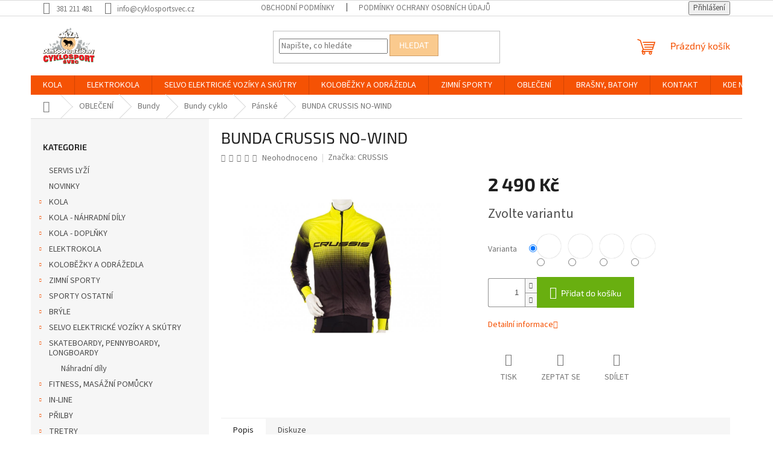

--- FILE ---
content_type: text/html; charset=utf-8
request_url: https://www.cyklosportsvec.cz/bunda-crussis-no-wind/
body_size: 27157
content:
<!doctype html><html lang="cs" dir="ltr" class="header-background-light external-fonts-loaded"><head><meta charset="utf-8" /><meta name="viewport" content="width=device-width,initial-scale=1" /><title>BUNDA CRUSSIS NO-WIND - Oázasport Cyklosport Švec</title><link rel="preconnect" href="https://cdn.myshoptet.com" /><link rel="dns-prefetch" href="https://cdn.myshoptet.com" /><link rel="preload" href="https://cdn.myshoptet.com/prj/dist/master/cms/libs/jquery/jquery-1.11.3.min.js" as="script" /><link href="https://cdn.myshoptet.com/prj/dist/master/cms/templates/frontend_templates/shared/css/font-face/source-sans-3.css" rel="stylesheet"><link href="https://cdn.myshoptet.com/prj/dist/master/cms/templates/frontend_templates/shared/css/font-face/exo-2.css" rel="stylesheet"><link href="https://cdn.myshoptet.com/prj/dist/master/shop/dist/font-shoptet-11.css.62c94c7785ff2cea73b2.css" rel="stylesheet"><script>
dataLayer = [];
dataLayer.push({'shoptet' : {
    "pageId": 2523,
    "pageType": "productDetail",
    "currency": "CZK",
    "currencyInfo": {
        "decimalSeparator": ",",
        "exchangeRate": 1,
        "priceDecimalPlaces": 2,
        "symbol": "K\u010d",
        "symbolLeft": 0,
        "thousandSeparator": " "
    },
    "language": "cs",
    "projectId": 417172,
    "product": {
        "id": 54339,
        "guid": "8cac9de4-b961-11eb-b421-0cc47a6c8f54",
        "hasVariants": true,
        "codes": [
            {
                "code": "54339\/XL",
                "quantity": "1",
                "stocks": [
                    {
                        "id": "ext",
                        "quantity": "1"
                    }
                ]
            },
            {
                "code": "54339\/XXL",
                "quantity": "1",
                "stocks": [
                    {
                        "id": "ext",
                        "quantity": "1"
                    }
                ]
            },
            {
                "code": "54339\/XXX",
                "quantity": "1",
                "stocks": [
                    {
                        "id": "ext",
                        "quantity": "1"
                    }
                ]
            },
            {
                "code": "54339\/XXX2",
                "quantity": "1",
                "stocks": [
                    {
                        "id": "ext",
                        "quantity": "1"
                    }
                ]
            }
        ],
        "name": "BUNDA CRUSSIS NO-WIND",
        "appendix": "",
        "weight": 0,
        "manufacturer": "CRUSSIS",
        "manufacturerGuid": "1EF5333D36CD607C8211DA0BA3DED3EE",
        "currentCategory": "OBLE\u010cEN\u00cd | Bundy | Bundy cyklo | P\u00e1nsk\u00e9",
        "currentCategoryGuid": "76b398d1-8649-11eb-90ab-b8ca3a6a5ac4",
        "defaultCategory": "OBLE\u010cEN\u00cd | Bundy | Bundy cyklo | P\u00e1nsk\u00e9",
        "defaultCategoryGuid": "76b398d1-8649-11eb-90ab-b8ca3a6a5ac4",
        "currency": "CZK",
        "priceWithVat": 2490
    },
    "stocks": [
        {
            "id": "ext",
            "title": "Sklad",
            "isDeliveryPoint": 0,
            "visibleOnEshop": 1
        }
    ],
    "cartInfo": {
        "id": null,
        "freeShipping": false,
        "freeShippingFrom": 2500,
        "leftToFreeGift": {
            "formattedPrice": "0 K\u010d",
            "priceLeft": 0
        },
        "freeGift": false,
        "leftToFreeShipping": {
            "priceLeft": 2500,
            "dependOnRegion": 0,
            "formattedPrice": "2 500 K\u010d"
        },
        "discountCoupon": [],
        "getNoBillingShippingPrice": {
            "withoutVat": 0,
            "vat": 0,
            "withVat": 0
        },
        "cartItems": [],
        "taxMode": "ORDINARY"
    },
    "cart": [],
    "customer": {
        "priceRatio": 1,
        "priceListId": 1,
        "groupId": null,
        "registered": false,
        "mainAccount": false
    }
}});
</script>
<meta property="og:type" content="website"><meta property="og:site_name" content="cyklosportsvec.cz"><meta property="og:url" content="https://www.cyklosportsvec.cz/bunda-crussis-no-wind/"><meta property="og:title" content="BUNDA CRUSSIS NO-WIND - Oázasport Cyklosport Švec"><meta name="author" content="Oázasport Cyklosport Švec"><meta name="web_author" content="Shoptet.cz"><meta name="dcterms.rightsHolder" content="www.cyklosportsvec.cz"><meta name="robots" content="index,follow"><meta property="og:image" content="https://cdn.myshoptet.com/usr/www.cyklosportsvec.cz/user/shop/big/54339_fota-b2b-obleceni-cyklobunda-panske.jpg?60a64d0e"><meta property="og:description" content="BUNDA CRUSSIS NO-WIND. "><meta name="description" content="BUNDA CRUSSIS NO-WIND. "><meta property="product:price:amount" content="2490"><meta property="product:price:currency" content="CZK"><style>:root {--color-primary: #F55204;--color-primary-h: 19;--color-primary-s: 97%;--color-primary-l: 49%;--color-primary-hover: #F55204;--color-primary-hover-h: 19;--color-primary-hover-s: 97%;--color-primary-hover-l: 49%;--color-secondary: #69AF10;--color-secondary-h: 86;--color-secondary-s: 83%;--color-secondary-l: 37%;--color-secondary-hover: #55840C;--color-secondary-hover-h: 84;--color-secondary-hover-s: 83%;--color-secondary-hover-l: 28%;--color-tertiary: #FACA8E;--color-tertiary-h: 33;--color-tertiary-s: 92%;--color-tertiary-l: 77%;--color-tertiary-hover: #CE9E6A;--color-tertiary-hover-h: 31;--color-tertiary-hover-s: 51%;--color-tertiary-hover-l: 61%;--color-header-background: #ffffff;--template-font: "Source Sans 3";--template-headings-font: "Exo 2";--header-background-url: none;--cookies-notice-background: #1A1937;--cookies-notice-color: #F8FAFB;--cookies-notice-button-hover: #f5f5f5;--cookies-notice-link-hover: #27263f;--templates-update-management-preview-mode-content: "Náhled aktualizací šablony je aktivní pro váš prohlížeč."}</style>
    
    <link href="https://cdn.myshoptet.com/prj/dist/master/shop/dist/main-11.less.5a24dcbbdabfd189c152.css" rel="stylesheet" />
                <link href="https://cdn.myshoptet.com/prj/dist/master/shop/dist/mobile-header-v1-11.less.1ee105d41b5f713c21aa.css" rel="stylesheet" />
    
    <script>var shoptet = shoptet || {};</script>
    <script src="https://cdn.myshoptet.com/prj/dist/master/shop/dist/main-3g-header.js.27c4444ba5dd6be3416d.js"></script>
<!-- User include --><!-- project html code header -->
<meta name="facebook-domain-verification" content="g1mms6hn2k7pu7zemc88in0da89s13" />
<!-- /User include --><link rel="shortcut icon" href="/favicon.ico" type="image/x-icon" /><link rel="canonical" href="https://www.cyklosportsvec.cz/bunda-crussis-no-wind/" />    <!-- Global site tag (gtag.js) - Google Analytics -->
    <script async src="https://www.googletagmanager.com/gtag/js?id=UA-194785634-1"></script>
    <script>
        
        window.dataLayer = window.dataLayer || [];
        function gtag(){dataLayer.push(arguments);}
        

        
        gtag('js', new Date());

                gtag('config', 'UA-194785634-1', { 'groups': "UA" });
        
        
        
        
        
        
        
        
                gtag('set', 'currency', 'CZK');

        gtag('event', 'view_item', {
            "send_to": "UA",
            "items": [
                {
                    "id": "54339\/XL",
                    "name": "BUNDA CRUSSIS NO-WIND",
                    "category": "OBLE\u010cEN\u00cd \/ Bundy \/ Bundy cyklo \/ P\u00e1nsk\u00e9",
                                        "brand": "CRUSSIS",
                                                            "variant": "Velikost: XL",
                                        "price": 2057.85
                }
            ]
        });
        
        
        
        
        
        
        
        
        
        
        
        
        document.addEventListener('DOMContentLoaded', function() {
            if (typeof shoptet.tracking !== 'undefined') {
                for (var id in shoptet.tracking.bannersList) {
                    gtag('event', 'view_promotion', {
                        "send_to": "UA",
                        "promotions": [
                            {
                                "id": shoptet.tracking.bannersList[id].id,
                                "name": shoptet.tracking.bannersList[id].name,
                                "position": shoptet.tracking.bannersList[id].position
                            }
                        ]
                    });
                }
            }

            shoptet.consent.onAccept(function(agreements) {
                if (agreements.length !== 0) {
                    console.debug('gtag consent accept');
                    var gtagConsentPayload =  {
                        'ad_storage': agreements.includes(shoptet.config.cookiesConsentOptPersonalisation)
                            ? 'granted' : 'denied',
                        'analytics_storage': agreements.includes(shoptet.config.cookiesConsentOptAnalytics)
                            ? 'granted' : 'denied',
                                                                                                'ad_user_data': agreements.includes(shoptet.config.cookiesConsentOptPersonalisation)
                            ? 'granted' : 'denied',
                        'ad_personalization': agreements.includes(shoptet.config.cookiesConsentOptPersonalisation)
                            ? 'granted' : 'denied',
                        };
                    console.debug('update consent data', gtagConsentPayload);
                    gtag('consent', 'update', gtagConsentPayload);
                    dataLayer.push(
                        { 'event': 'update_consent' }
                    );
                }
            });
        });
    </script>
</head><body class="desktop id-2523 in-panske-5 template-11 type-product type-detail multiple-columns-body columns-3 ums_forms_redesign--off ums_a11y_category_page--on ums_discussion_rating_forms--off ums_flags_display_unification--on ums_a11y_login--on mobile-header-version-1"><noscript>
    <style>
        #header {
            padding-top: 0;
            position: relative !important;
            top: 0;
        }
        .header-navigation {
            position: relative !important;
        }
        .overall-wrapper {
            margin: 0 !important;
        }
        body:not(.ready) {
            visibility: visible !important;
        }
    </style>
    <div class="no-javascript">
        <div class="no-javascript__title">Musíte změnit nastavení vašeho prohlížeče</div>
        <div class="no-javascript__text">Podívejte se na: <a href="https://www.google.com/support/bin/answer.py?answer=23852">Jak povolit JavaScript ve vašem prohlížeči</a>.</div>
        <div class="no-javascript__text">Pokud používáte software na blokování reklam, může být nutné povolit JavaScript z této stránky.</div>
        <div class="no-javascript__text">Děkujeme.</div>
    </div>
</noscript>

        <div id="fb-root"></div>
        <script>
            window.fbAsyncInit = function() {
                FB.init({
                    autoLogAppEvents : true,
                    xfbml            : true,
                    version          : 'v24.0'
                });
            };
        </script>
        <script async defer crossorigin="anonymous" src="https://connect.facebook.net/cs_CZ/sdk.js#xfbml=1&version=v24.0"></script><a href="#content" class="skip-link sr-only">Přejít na obsah</a><div class="overall-wrapper"><div class="user-action"><div class="container">
    <div class="user-action-in">
                    <div id="login" class="user-action-login popup-widget login-widget" role="dialog" aria-labelledby="loginHeading">
        <div class="popup-widget-inner">
                            <h2 id="loginHeading">Přihlášení k vašemu účtu</h2><div id="customerLogin"><form action="/action/Customer/Login/" method="post" id="formLoginIncluded" class="csrf-enabled formLogin" data-testid="formLogin"><input type="hidden" name="referer" value="" /><div class="form-group"><div class="input-wrapper email js-validated-element-wrapper no-label"><input type="email" name="email" class="form-control" autofocus placeholder="E-mailová adresa (např. jan@novak.cz)" data-testid="inputEmail" autocomplete="email" required /></div></div><div class="form-group"><div class="input-wrapper password js-validated-element-wrapper no-label"><input type="password" name="password" class="form-control" placeholder="Heslo" data-testid="inputPassword" autocomplete="current-password" required /><span class="no-display">Nemůžete vyplnit toto pole</span><input type="text" name="surname" value="" class="no-display" /></div></div><div class="form-group"><div class="login-wrapper"><button type="submit" class="btn btn-secondary btn-text btn-login" data-testid="buttonSubmit">Přihlásit se</button><div class="password-helper"><a href="/registrace/" data-testid="signup" rel="nofollow">Nová registrace</a><a href="/klient/zapomenute-heslo/" rel="nofollow">Zapomenuté heslo</a></div></div></div></form>
</div>                    </div>
    </div>

                            <div id="cart-widget" class="user-action-cart popup-widget cart-widget loader-wrapper" data-testid="popupCartWidget" role="dialog" aria-hidden="true">
    <div class="popup-widget-inner cart-widget-inner place-cart-here">
        <div class="loader-overlay">
            <div class="loader"></div>
        </div>
    </div>

    <div class="cart-widget-button">
        <a href="/kosik/" class="btn btn-conversion" id="continue-order-button" rel="nofollow" data-testid="buttonNextStep">Pokračovat do košíku</a>
    </div>
</div>
            </div>
</div>
</div><div class="top-navigation-bar" data-testid="topNavigationBar">

    <div class="container">

        <div class="top-navigation-contacts">
            <strong>Zákaznická podpora:</strong><a href="tel:381211481" class="project-phone" aria-label="Zavolat na 381211481" data-testid="contactboxPhone"><span>381 211 481</span></a><a href="mailto:info@cyklosportsvec.cz" class="project-email" data-testid="contactboxEmail"><span>info@cyklosportsvec.cz</span></a>        </div>

                            <div class="top-navigation-menu">
                <div class="top-navigation-menu-trigger"></div>
                <ul class="top-navigation-bar-menu">
                                            <li class="top-navigation-menu-item-39">
                            <a href="/obchodni-podminky/">Obchodní podmínky</a>
                        </li>
                                            <li class="top-navigation-menu-item-691">
                            <a href="/podminky-ochrany-osobnich-udaju/">Podmínky ochrany osobních údajů </a>
                        </li>
                                    </ul>
                <ul class="top-navigation-bar-menu-helper"></ul>
            </div>
        
        <div class="top-navigation-tools">
            <div class="responsive-tools">
                <a href="#" class="toggle-window" data-target="search" aria-label="Hledat" data-testid="linkSearchIcon"></a>
                                                            <a href="#" class="toggle-window" data-target="login"></a>
                                                    <a href="#" class="toggle-window" data-target="navigation" aria-label="Menu" data-testid="hamburgerMenu"></a>
            </div>
                        <button class="top-nav-button top-nav-button-login toggle-window" type="button" data-target="login" aria-haspopup="dialog" aria-controls="login" aria-expanded="false" data-testid="signin"><span>Přihlášení</span></button>        </div>

    </div>

</div>
<header id="header"><div class="container navigation-wrapper">
    <div class="header-top">
        <div class="site-name-wrapper">
            <div class="site-name"><a href="/" data-testid="linkWebsiteLogo"><img src="https://cdn.myshoptet.com/usr/www.cyklosportsvec.cz/user/logos/logo-cyklosport-6.png" alt="Oázasport Cyklosport Švec" fetchpriority="low" /></a></div>        </div>
        <div class="search" itemscope itemtype="https://schema.org/WebSite">
            <meta itemprop="headline" content="Pánské"/><meta itemprop="url" content="https://www.cyklosportsvec.cz"/><meta itemprop="text" content="BUNDA CRUSSIS NO-WIND. "/>            <form action="/action/ProductSearch/prepareString/" method="post"
    id="formSearchForm" class="search-form compact-form js-search-main"
    itemprop="potentialAction" itemscope itemtype="https://schema.org/SearchAction" data-testid="searchForm">
    <fieldset>
        <meta itemprop="target"
            content="https://www.cyklosportsvec.cz/vyhledavani/?string={string}"/>
        <input type="hidden" name="language" value="cs"/>
        
            
<input
    type="search"
    name="string"
        class="query-input form-control search-input js-search-input"
    placeholder="Napište, co hledáte"
    autocomplete="off"
    required
    itemprop="query-input"
    aria-label="Vyhledávání"
    data-testid="searchInput"
>
            <button type="submit" class="btn btn-default" data-testid="searchBtn">Hledat</button>
        
    </fieldset>
</form>
        </div>
        <div class="navigation-buttons">
                
    <a href="/kosik/" class="btn btn-icon toggle-window cart-count" data-target="cart" data-hover="true" data-redirect="true" data-testid="headerCart" rel="nofollow" aria-haspopup="dialog" aria-expanded="false" aria-controls="cart-widget">
        
                <span class="sr-only">Nákupní košík</span>
        
            <span class="cart-price visible-lg-inline-block" data-testid="headerCartPrice">
                                    Prázdný košík                            </span>
        
    
            </a>
        </div>
    </div>
    <nav id="navigation" aria-label="Hlavní menu" data-collapsible="true"><div class="navigation-in menu"><ul class="menu-level-1" role="menubar" data-testid="headerMenuItems"><li class="menu-item-1025 ext" role="none"><a href="/kola/" data-testid="headerMenuItem" role="menuitem" aria-haspopup="true" aria-expanded="false"><b>KOLA</b><span class="submenu-arrow"></span></a><ul class="menu-level-2" aria-label="KOLA" tabindex="-1" role="menu"><li class="menu-item-1028 has-third-level" role="none"><div class="menu-no-image"><a href="/horska-kola/" data-testid="headerMenuItem" role="menuitem"><span>Horská kola</span></a>
                                                    <ul class="menu-level-3" role="menu">
                                                                    <li class="menu-item-1031" role="none">
                                        <a href="/26--pevna/" data-testid="headerMenuItem" role="menuitem">
                                            26&quot; pevná</a>,                                    </li>
                                                                    <li class="menu-item-1034" role="none">
                                        <a href="/29--pevna/" data-testid="headerMenuItem" role="menuitem">
                                            29&quot; pevná</a>,                                    </li>
                                                                    <li class="menu-item-2138" role="none">
                                        <a href="/27-5--pevna/" data-testid="headerMenuItem" role="menuitem">
                                            27.5&quot; pevná</a>,                                    </li>
                                                                    <li class="menu-item-2378" role="none">
                                        <a href="/29--celoodpruzena/" data-testid="headerMenuItem" role="menuitem">
                                            29&quot; celoodpružená</a>                                    </li>
                                                            </ul>
                        </div></li><li class="menu-item-1040 has-third-level" role="none"><div class="menu-no-image"><a href="/crossova-kola/" data-testid="headerMenuItem" role="menuitem"><span>Crossová kola</span></a>
                                                    <ul class="menu-level-3" role="menu">
                                                                    <li class="menu-item-1043" role="none">
                                        <a href="/panska-crossova/" data-testid="headerMenuItem" role="menuitem">
                                            Pánská crossová</a>,                                    </li>
                                                                    <li class="menu-item-2294" role="none">
                                        <a href="/damska-crossova/" data-testid="headerMenuItem" role="menuitem">
                                            Dámská crossová</a>                                    </li>
                                                            </ul>
                        </div></li><li class="menu-item-1046 has-third-level" role="none"><div class="menu-no-image"><a href="/trekkingova-a-city-kola/" data-testid="headerMenuItem" role="menuitem"><span>Trekkingová a city kola</span></a>
                                                    <ul class="menu-level-3" role="menu">
                                                                    <li class="menu-item-1049" role="none">
                                        <a href="/damska-trekking/" data-testid="headerMenuItem" role="menuitem">
                                            Dámská trekking</a>,                                    </li>
                                                                    <li class="menu-item-2297" role="none">
                                        <a href="/panska-trekking/" data-testid="headerMenuItem" role="menuitem">
                                            Pánská trekking</a>                                    </li>
                                                            </ul>
                        </div></li><li class="menu-item-1055" role="none"><div class="menu-no-image"><a href="/bmx--dh-a-freestyle-kola/" data-testid="headerMenuItem" role="menuitem"><span>BMX, DH a freestyle kola</span></a>
                        </div></li><li class="menu-item-1058 has-third-level" role="none"><div class="menu-no-image"><a href="/silnicni-a-cyklokros-gravel/" data-testid="headerMenuItem" role="menuitem"><span>Silniční a cyklokros/gravel</span></a>
                                                    <ul class="menu-level-3" role="menu">
                                                                    <li class="menu-item-2387" role="none">
                                        <a href="/silnicni-kola/" data-testid="headerMenuItem" role="menuitem">
                                            Silniční</a>,                                    </li>
                                                                    <li class="menu-item-2417" role="none">
                                        <a href="/cyklokros-gravel-2/" data-testid="headerMenuItem" role="menuitem">
                                            Cyklokros/gravel</a>                                    </li>
                                                            </ul>
                        </div></li><li class="menu-item-2285 has-third-level" role="none"><div class="menu-no-image"><a href="/detska-kola/" data-testid="headerMenuItem" role="menuitem"><span>Dětská kola</span></a>
                                                    <ul class="menu-level-3" role="menu">
                                                                    <li class="menu-item-2288" role="none">
                                        <a href="/24-2/" data-testid="headerMenuItem" role="menuitem">
                                            24&quot;</a>,                                    </li>
                                                                    <li class="menu-item-2435" role="none">
                                        <a href="/20-2/" data-testid="headerMenuItem" role="menuitem">
                                            20&quot;</a>,                                    </li>
                                                                    <li class="menu-item-2482" role="none">
                                        <a href="/26-4/" data-testid="headerMenuItem" role="menuitem">
                                            26&quot;</a>,                                    </li>
                                                                    <li class="menu-item-2485" role="none">
                                        <a href="/16-2/" data-testid="headerMenuItem" role="menuitem">
                                            16&quot;</a>,                                    </li>
                                                                    <li class="menu-item-2488" role="none">
                                        <a href="/12-2/" data-testid="headerMenuItem" role="menuitem">
                                            12&quot;</a>,                                    </li>
                                                                    <li class="menu-item-3307" role="none">
                                        <a href="/27-5-4/" data-testid="headerMenuItem" role="menuitem">
                                            27,5&quot;</a>,                                    </li>
                                                                    <li class="menu-item-3310" role="none">
                                        <a href="/29-2/" data-testid="headerMenuItem" role="menuitem">
                                            29&quot;</a>                                    </li>
                                                            </ul>
                        </div></li></ul></li>
<li class="menu-item-1070 ext" role="none"><a href="/elektrokola/" data-testid="headerMenuItem" role="menuitem" aria-haspopup="true" aria-expanded="false"><b>ELEKTROKOLA</b><span class="submenu-arrow"></span></a><ul class="menu-level-2" aria-label="ELEKTROKOLA" tabindex="-1" role="menu"><li class="menu-item-1073 has-third-level" role="none"><div class="menu-no-image"><a href="/terenni/" data-testid="headerMenuItem" role="menuitem"><span>Terénní</span></a>
                                                    <ul class="menu-level-3" role="menu">
                                                                    <li class="menu-item-1076" role="none">
                                        <a href="/27-5/" data-testid="headerMenuItem" role="menuitem">
                                            27.5&quot;</a>,                                    </li>
                                                                    <li class="menu-item-1724" role="none">
                                        <a href="/26-2/" data-testid="headerMenuItem" role="menuitem">
                                            26&quot;</a>,                                    </li>
                                                                    <li class="menu-item-2315" role="none">
                                        <a href="/29-3/" data-testid="headerMenuItem" role="menuitem">
                                            29&quot;</a>                                    </li>
                                                            </ul>
                        </div></li><li class="menu-item-1715 has-third-level" role="none"><div class="menu-no-image"><a href="/cestovni/" data-testid="headerMenuItem" role="menuitem"><span>Cestovní</span></a>
                                                    <ul class="menu-level-3" role="menu">
                                                                    <li class="menu-item-1718" role="none">
                                        <a href="/panska/" data-testid="headerMenuItem" role="menuitem">
                                            Pánská</a>,                                    </li>
                                                                    <li class="menu-item-2327" role="none">
                                        <a href="/damska-elektrokola/" data-testid="headerMenuItem" role="menuitem">
                                            Dámská elektrokola</a>                                    </li>
                                                            </ul>
                        </div></li><li class="menu-item-1727 has-third-level" role="none"><div class="menu-no-image"><a href="/celoodpruzena/" data-testid="headerMenuItem" role="menuitem"><span>Celoodpružená</span></a>
                                                    <ul class="menu-level-3" role="menu">
                                                                    <li class="menu-item-1730" role="none">
                                        <a href="/27-5-2/" data-testid="headerMenuItem" role="menuitem">
                                            27.5&quot;</a>,                                    </li>
                                                                    <li class="menu-item-2423" role="none">
                                        <a href="/29-4/" data-testid="headerMenuItem" role="menuitem">
                                            29&quot;</a>                                    </li>
                                                            </ul>
                        </div></li><li class="menu-item-2147 has-third-level" role="none"><div class="menu-no-image"><a href="/mestska/" data-testid="headerMenuItem" role="menuitem"><span>Městská</span></a>
                                                    <ul class="menu-level-3" role="menu">
                                                                    <li class="menu-item-2799" role="none">
                                        <a href="/28-4/" data-testid="headerMenuItem" role="menuitem">
                                            28&quot;</a>,                                    </li>
                                                                    <li class="menu-item-2802" role="none">
                                        <a href="/26-5/" data-testid="headerMenuItem" role="menuitem">
                                            26&quot;</a>,                                    </li>
                                                                    <li class="menu-item-2808" role="none">
                                        <a href="/27-5-3/" data-testid="headerMenuItem" role="menuitem">
                                            27,5&quot;</a>                                    </li>
                                                            </ul>
                        </div></li><li class="menu-item-2390" role="none"><div class="menu-no-image"><a href="/trikolky/" data-testid="headerMenuItem" role="menuitem"><span>Tříkolky</span></a>
                        </div></li><li class="menu-item-2408" role="none"><div class="menu-no-image"><a href="/prislusenstvi-4/" data-testid="headerMenuItem" role="menuitem"><span>Příslušenství</span></a>
                        </div></li></ul></li>
<li class="menu-item-2625 ext" role="none"><a href="/selvo-elektricke-voziky-a-skutry/" data-testid="headerMenuItem" role="menuitem" aria-haspopup="true" aria-expanded="false"><b>SELVO ELEKTRICKÉ VOZÍKY A SKÚTRY</b><span class="submenu-arrow"></span></a><ul class="menu-level-2" aria-label="SELVO ELEKTRICKÉ VOZÍKY A SKÚTRY" tabindex="-1" role="menu"><li class="menu-item-3326" role="none"><div class="menu-no-image"><a href="/drzak-holi/" data-testid="headerMenuItem" role="menuitem"><span>DOPLŇKY</span></a>
                        </div></li></ul></li>
<li class="menu-item-1289 ext" role="none"><a href="/kolobezky-a-odrazedla/" data-testid="headerMenuItem" role="menuitem" aria-haspopup="true" aria-expanded="false"><b>KOLOBĚŽKY A ODRÁŽEDLA</b><span class="submenu-arrow"></span></a><ul class="menu-level-2" aria-label="KOLOBĚŽKY A ODRÁŽEDLA" tabindex="-1" role="menu"><li class="menu-item-1292" role="none"><div class="menu-no-image"><a href="/odrazedla/" data-testid="headerMenuItem" role="menuitem"><span>Odrážedla</span></a>
                        </div></li><li class="menu-item-1295 has-third-level" role="none"><div class="menu-no-image"><a href="/kolobezky/" data-testid="headerMenuItem" role="menuitem"><span>Koloběžky</span></a>
                                                    <ul class="menu-level-3" role="menu">
                                                                    <li class="menu-item-3027" role="none">
                                        <a href="/nahradni-dily-2/" data-testid="headerMenuItem" role="menuitem">
                                            Náhradní díly</a>,                                    </li>
                                                                    <li class="menu-item-2640" role="none">
                                        <a href="/eletricke/" data-testid="headerMenuItem" role="menuitem">
                                            Elektrické</a>,                                    </li>
                                                                    <li class="menu-item-3024" role="none">
                                        <a href="/freestyle/" data-testid="headerMenuItem" role="menuitem">
                                            Freestyle</a>                                    </li>
                                                            </ul>
                        </div></li></ul></li>
<li class="menu-item-743" role="none"><a href="/sporty-zimni/" data-testid="headerMenuItem" role="menuitem" aria-expanded="false"><b>ZIMNÍ SPORTY</b></a></li>
<li class="menu-item-673 ext" role="none"><a href="/obleceni/" data-testid="headerMenuItem" role="menuitem" aria-haspopup="true" aria-expanded="false"><b>OBLEČENÍ</b><span class="submenu-arrow"></span></a><ul class="menu-level-2" aria-label="OBLEČENÍ" tabindex="-1" role="menu"><li class="menu-item-836 has-third-level" role="none"><div class="menu-no-image"><a href="/kalhoty/" data-testid="headerMenuItem" role="menuitem"><span>Kalhoty, kraťasy</span></a>
                                                    <ul class="menu-level-3" role="menu">
                                                                    <li class="menu-item-839" role="none">
                                        <a href="/cyklo-dlouhe-a-3-4/" data-testid="headerMenuItem" role="menuitem">
                                            Cyklo dlouhé a 3/4</a>,                                    </li>
                                                                    <li class="menu-item-1118" role="none">
                                        <a href="/cyklo-kratke/" data-testid="headerMenuItem" role="menuitem">
                                            Cyklo krátké</a>,                                    </li>
                                                                    <li class="menu-item-2613" role="none">
                                        <a href="/ostatni/" data-testid="headerMenuItem" role="menuitem">
                                            ostatní</a>                                    </li>
                                                            </ul>
                        </div></li><li class="menu-item-1094 has-third-level" role="none"><div class="menu-no-image"><a href="/dresy/" data-testid="headerMenuItem" role="menuitem"><span>Dresy</span></a>
                                                    <ul class="menu-level-3" role="menu">
                                                                    <li class="menu-item-1100" role="none">
                                        <a href="/kratky-rukav/" data-testid="headerMenuItem" role="menuitem">
                                            Pánské dresy</a>,                                    </li>
                                                                    <li class="menu-item-2458" role="none">
                                        <a href="/damske-dresy/" data-testid="headerMenuItem" role="menuitem">
                                            Dámské dresy</a>,                                    </li>
                                                                    <li class="menu-item-2491" role="none">
                                        <a href="/detske-dresy/" data-testid="headerMenuItem" role="menuitem">
                                            Dětské dresy</a>                                    </li>
                                                            </ul>
                        </div></li><li class="menu-item-1103 has-third-level" role="none"><div class="menu-no-image"><a href="/vesty/" data-testid="headerMenuItem" role="menuitem"><span>Vesty</span></a>
                                                    <ul class="menu-level-3" role="menu">
                                                                    <li class="menu-item-2505" role="none">
                                        <a href="/panske-2/" data-testid="headerMenuItem" role="menuitem">
                                            Pánské</a>,                                    </li>
                                                                    <li class="menu-item-2508" role="none">
                                        <a href="/damske-3/" data-testid="headerMenuItem" role="menuitem">
                                            Dámské</a>                                    </li>
                                                            </ul>
                        </div></li><li class="menu-item-1106 has-third-level" role="none"><div class="menu-no-image"><a href="/bundy/" data-testid="headerMenuItem" role="menuitem"><span>Bundy</span></a>
                                                    <ul class="menu-level-3" role="menu">
                                                                    <li class="menu-item-1109" role="none">
                                        <a href="/bundy-cyklo/" data-testid="headerMenuItem" role="menuitem">
                                            Bundy cyklo</a>,                                    </li>
                                                                    <li class="menu-item-1112" role="none">
                                        <a href="/bundy-sportovni/" data-testid="headerMenuItem" role="menuitem">
                                            Bundy sportovní</a>,                                    </li>
                                                                    <li class="menu-item-1115" role="none">
                                        <a href="/bundy-zimni/" data-testid="headerMenuItem" role="menuitem">
                                            Bundy zimní</a>,                                    </li>
                                                                    <li class="menu-item-2748" role="none">
                                        <a href="/bundy-ostatni/" data-testid="headerMenuItem" role="menuitem">
                                            Bundy ostatní</a>                                    </li>
                                                            </ul>
                        </div></li><li class="menu-item-2461" role="none"><div class="menu-no-image"><a href="/saty--sukne--tuniky/" data-testid="headerMenuItem" role="menuitem"><span>Šaty, sukně, tuniky</span></a>
                        </div></li><li class="menu-item-2470 has-third-level" role="none"><div class="menu-no-image"><a href="/tilka--trika--mikiny-2/" data-testid="headerMenuItem" role="menuitem"><span>Tílka, trika, mikiny</span></a>
                                                    <ul class="menu-level-3" role="menu">
                                                                    <li class="menu-item-2496" role="none">
                                        <a href="/panske/" data-testid="headerMenuItem" role="menuitem">
                                            Pánské</a>,                                    </li>
                                                                    <li class="menu-item-2499" role="none">
                                        <a href="/damske-2/" data-testid="headerMenuItem" role="menuitem">
                                            Dámské</a>                                    </li>
                                                            </ul>
                        </div></li><li class="menu-item-2577 has-third-level" role="none"><div class="menu-no-image"><a href="/doplnky-3/" data-testid="headerMenuItem" role="menuitem"><span>Doplňky</span></a>
                                                    <ul class="menu-level-3" role="menu">
                                                                    <li class="menu-item-2583" role="none">
                                        <a href="/rukavice/" data-testid="headerMenuItem" role="menuitem">
                                            Rukavice</a>,                                    </li>
                                                                    <li class="menu-item-2586" role="none">
                                        <a href="/navleky/" data-testid="headerMenuItem" role="menuitem">
                                            Návleky</a>,                                    </li>
                                                                    <li class="menu-item-2589" role="none">
                                        <a href="/plastenky/" data-testid="headerMenuItem" role="menuitem">
                                            Pláštěnky</a>,                                    </li>
                                                                    <li class="menu-item-2592" role="none">
                                        <a href="/cepice--celenky--kukly/" data-testid="headerMenuItem" role="menuitem">
                                            Čepice, čelenky, kukly, tunely</a>                                    </li>
                                                            </ul>
                        </div></li><li class="menu-item-2733" role="none"><div class="menu-no-image"><a href="/ponozky/" data-testid="headerMenuItem" role="menuitem"><span>Ponožky</span></a>
                        </div></li><li class="menu-item-2700 has-third-level" role="none"><div class="menu-no-image"><a href="/plavky/" data-testid="headerMenuItem" role="menuitem"><span>Plavky</span></a>
                                                    <ul class="menu-level-3" role="menu">
                                                                    <li class="menu-item-2739" role="none">
                                        <a href="/damske-11/" data-testid="headerMenuItem" role="menuitem">
                                            Dámské</a>,                                    </li>
                                                                    <li class="menu-item-2742" role="none">
                                        <a href="/panske-10/" data-testid="headerMenuItem" role="menuitem">
                                            Pánské</a>                                    </li>
                                                            </ul>
                        </div></li><li class="menu-item-2886 has-third-level" role="none"><div class="menu-no-image"><a href="/overaly/" data-testid="headerMenuItem" role="menuitem"><span>Overaly, SET termo</span></a>
                                                    <ul class="menu-level-3" role="menu">
                                                                    <li class="menu-item-2889" role="none">
                                        <a href="/damske/" data-testid="headerMenuItem" role="menuitem">
                                            Dámské</a>,                                    </li>
                                                                    <li class="menu-item-2892" role="none">
                                        <a href="/panske-12/" data-testid="headerMenuItem" role="menuitem">
                                            Pánské</a>,                                    </li>
                                                                    <li class="menu-item-2895" role="none">
                                        <a href="/detske-3/" data-testid="headerMenuItem" role="menuitem">
                                            Dětské</a>                                    </li>
                                                            </ul>
                        </div></li><li class="menu-item-3320" role="none"><div class="menu-no-image"><a href="/spodni-pradlo/" data-testid="headerMenuItem" role="menuitem"><span>Spodní prádlo</span></a>
                        </div></li></ul></li>
<li class="menu-item-1544 ext" role="none"><a href="/brasny--batohy/" data-testid="headerMenuItem" role="menuitem" aria-haspopup="true" aria-expanded="false"><b>BRAŠNY, BATOHY</b><span class="submenu-arrow"></span></a><ul class="menu-level-2" aria-label="BRAŠNY, BATOHY" tabindex="-1" role="menu"><li class="menu-item-2670" role="none"><div class="menu-no-image"><a href="/ledvinky-a-tasticky/" data-testid="headerMenuItem" role="menuitem"><span>Ledvinky a taštičky</span></a>
                        </div></li><li class="menu-item-1547" role="none"><div class="menu-no-image"><a href="/prislusenstvi-pro-smartphony/" data-testid="headerMenuItem" role="menuitem"><span>Příslušenství pro smartphony</span></a>
                        </div></li><li class="menu-item-1913" role="none"><div class="menu-no-image"><a href="/na-riditka/" data-testid="headerMenuItem" role="menuitem"><span>Na řídítka</span></a>
                        </div></li><li class="menu-item-1916" role="none"><div class="menu-no-image"><a href="/na-nosic/" data-testid="headerMenuItem" role="menuitem"><span>Na nosič</span></a>
                        </div></li><li class="menu-item-1919" role="none"><div class="menu-no-image"><a href="/pod-sedlo/" data-testid="headerMenuItem" role="menuitem"><span>Pod sedlo</span></a>
                        </div></li><li class="menu-item-1922" role="none"><div class="menu-no-image"><a href="/ramove/" data-testid="headerMenuItem" role="menuitem"><span>Rámové</span></a>
                        </div></li><li class="menu-item-1925" role="none"><div class="menu-no-image"><a href="/preprava-kola/" data-testid="headerMenuItem" role="menuitem"><span>Přeprava kola</span></a>
                        </div></li><li class="menu-item-2003" role="none"><div class="menu-no-image"><a href="/batohy/" data-testid="headerMenuItem" role="menuitem"><span>Batohy</span></a>
                        </div></li></ul></li>
<li class="menu-item-29" role="none"><a href="/kontakty/" data-testid="headerMenuItem" role="menuitem" aria-expanded="false"><b>KONTAKT</b></a></li>
<li class="menu-item-2658" role="none"><a href="/kde-nas-najdete/" data-testid="headerMenuItem" role="menuitem" aria-expanded="false"><b>KDE NÁS NAJDETE</b></a></li>
<li class="menu-item-2772" role="none"><a href="/servis-2/" data-testid="headerMenuItem" role="menuitem" aria-expanded="false"><b>SERVIS</b></a></li>
<li class="appended-category menu-item-3338" role="none"><a href="/servis-lyzi/"><b>SERVIS LYŽÍ</b></a></li><li class="appended-category menu-item-1628" role="none"><a href="/novinky/"><b>NOVINKY</b></a></li><li class="appended-category menu-item-3042 ext" role="none"><a href="/kola-nahradni-dily/"><b>KOLA - NÁHRADNÍ DÍLY</b><span class="submenu-arrow" role="menuitem"></span></a><ul class="menu-level-2 menu-level-2-appended" role="menu"><li class="menu-item-917" role="none"><a href="/riditka--madla--omotavky/" data-testid="headerMenuItem" role="menuitem"><span>MADLA, OMOTÁVKY</span></a></li><li class="menu-item-1196" role="none"><a href="/pedaly/" data-testid="headerMenuItem" role="menuitem"><span>PEDÁLY</span></a></li><li class="menu-item-1559" role="none"><a href="/plaste-a-galusky/" data-testid="headerMenuItem" role="menuitem"><span>PLÁŠTĚ A GALUSKY</span></a></li><li class="menu-item-2871" role="none"><a href="/prehazovacky/" data-testid="headerMenuItem" role="menuitem"><span>PŘEHAZOVAČKY</span></a></li><li class="menu-item-2883" role="none"><a href="/sedla-sedlovky--potahy-sedel/" data-testid="headerMenuItem" role="menuitem"><span>SEDLOVKY A OBJÍMKY</span></a></li><li class="menu-item-1637" role="none"><a href="/duse-a-velovlozky/" data-testid="headerMenuItem" role="menuitem"><span>DUŠE A VELOVLOŽKY</span></a></li><li class="menu-item-2865" role="none"><a href="/brzdy/" data-testid="headerMenuItem" role="menuitem"><span>BRZDY</span></a></li><li class="menu-item-3074" role="none"><a href="/retezy/" data-testid="headerMenuItem" role="menuitem"><span>ŘETĚZY</span></a></li><li class="menu-item-3083" role="none"><a href="/naboje/" data-testid="headerMenuItem" role="menuitem"><span>NÁBOJE</span></a></li><li class="menu-item-3101" role="none"><a href="/lanka-a-bowdeny/" data-testid="headerMenuItem" role="menuitem"><span>LANKA A BOWDENY</span></a></li><li class="menu-item-3125" role="none"><a href="/kazety--vicekolecka/" data-testid="headerMenuItem" role="menuitem"><span>KAZETY, VÍCEKOLEČKA</span></a></li><li class="menu-item-3137" role="none"><a href="/slozeni-hlavova/" data-testid="headerMenuItem" role="menuitem"><span>SLOŽENÍ HLAVOVÁ</span></a></li><li class="menu-item-3164" role="none"><a href="/osy-stredove/" data-testid="headerMenuItem" role="menuitem"><span>OSY STŘEDOVÉ</span></a></li><li class="menu-item-3182" role="none"><a href="/presmyk/" data-testid="headerMenuItem" role="menuitem"><span>PŘESMYK</span></a></li><li class="menu-item-3197" role="none"><a href="/ramy/" data-testid="headerMenuItem" role="menuitem"><span>RÁMY</span></a></li><li class="menu-item-3203" role="none"><a href="/kliky/" data-testid="headerMenuItem" role="menuitem"><span>KLIKY</span></a></li><li class="menu-item-3227" role="none"><a href="/draty-a-niple/" data-testid="headerMenuItem" role="menuitem"><span>DRÁTY A NIPLE</span></a></li><li class="menu-item-3239" role="none"><a href="/sedla/" data-testid="headerMenuItem" role="menuitem"><span>SEDLA</span></a></li><li class="menu-item-3245" role="none"><a href="/razeni/" data-testid="headerMenuItem" role="menuitem"><span>ŘAZENÍ</span></a></li><li class="menu-item-3279" role="none"><a href="/zapletena-kola/" data-testid="headerMenuItem" role="menuitem"><span>ZAPLETENÁ KOLA</span></a></li><li class="menu-item-3289" role="none"><a href="/rafky/" data-testid="headerMenuItem" role="menuitem"><span>RÁFKY</span></a></li><li class="menu-item-3313" role="none"><a href="/riditka/" data-testid="headerMenuItem" role="menuitem"><span>ŘIDÍTKA</span></a></li><li class="menu-item-3319" role="none"><a href="/predstavec/" data-testid="headerMenuItem" role="menuitem"><span>PŘEDSTAVEC</span></a></li><li class="menu-item-3323" role="none"><a href="/vidlice/" data-testid="headerMenuItem" role="menuitem"><span>VIDLICE</span></a></li></ul></li><li class="appended-category menu-item-3045 ext" role="none"><a href="/kola-doplnky/"><b>KOLA - DOPLŇKY</b><span class="submenu-arrow" role="menuitem"></span></a><ul class="menu-level-2 menu-level-2-appended" role="menu"><li class="menu-item-932" role="none"><a href="/rohy-2/" data-testid="headerMenuItem" role="menuitem"><span>ROHY</span></a></li><li class="menu-item-1553" role="none"><a href="/tyce-vodici--voziky/" data-testid="headerMenuItem" role="menuitem"><span>TYČE VODICÍ, VOZÍKY</span></a></li><li class="menu-item-1928" role="none"><a href="/cyklocomputery--pulsmetry/" data-testid="headerMenuItem" role="menuitem"><span>CYKLOCOMPUTERY, PULSMETRY</span></a></li><li class="menu-item-1817" role="none"><a href="/pumpy--slahounky/" data-testid="headerMenuItem" role="menuitem"><span>PUMPY, ŠLAHOUNKY</span></a></li><li class="menu-item-896" role="none"><a href="/naradi--lepeni--maziva/" data-testid="headerMenuItem" role="menuitem"><span>NÁŘADÍ, LEPENÍ, MAZIVA</span></a></li><li class="menu-item-1424" role="none"><a href="/kolecka-balancni/" data-testid="headerMenuItem" role="menuitem"><span>KOLEČKA BALANČNÍ</span></a></li><li class="menu-item-1871" role="none"><a href="/lahve--kosiky-lahvi/" data-testid="headerMenuItem" role="menuitem"><span>LÁHVE, KOŠÍKY LÁHVÍ</span></a></li><li class="menu-item-1802" role="none"><a href="/nosice--kose--drzaky/" data-testid="headerMenuItem" role="menuitem"><span>NOSIČE, KOŠE, DRŽÁKY</span></a></li><li class="menu-item-1838" role="none"><a href="/zvonky--houkacky--zrcatka/" data-testid="headerMenuItem" role="menuitem"><span>ZVONKY, HOUKAČKY, ZRCÁTKA</span></a></li><li class="menu-item-1733" role="none"><a href="/svetla--odrazky/" data-testid="headerMenuItem" role="menuitem"><span>SVĚTLA, ODRAZKY</span></a></li><li class="menu-item-1949" role="none"><a href="/zamky/" data-testid="headerMenuItem" role="menuitem"><span>ZÁMKY</span></a></li><li class="menu-item-3054" role="none"><a href="/blatniky/" data-testid="headerMenuItem" role="menuitem"><span>BLATNÍKY</span></a></li><li class="menu-item-3080" role="none"><a href="/samolepky/" data-testid="headerMenuItem" role="menuitem"><span>Samolepky</span></a></li><li class="menu-item-3215" role="none"><a href="/stojany/" data-testid="headerMenuItem" role="menuitem"><span>STOJANY</span></a></li><li class="menu-item-3248" role="none"><a href="/cyklosedacky/" data-testid="headerMenuItem" role="menuitem"><span>CYKLOSEDAČKY</span></a></li></ul></li><li class="appended-category menu-item-755 ext" role="none"><a href="/sporty-ostatni/"><b>SPORTY OSTATNÍ</b><span class="submenu-arrow" role="menuitem"></span></a><ul class="menu-level-2 menu-level-2-appended" role="menu"><li class="menu-item-758" role="none"><a href="/plavecke-potreby/" data-testid="headerMenuItem" role="menuitem"><span>Plavecké potřeby</span></a></li><li class="menu-item-1850" role="none"><a href="/outdoor-turistika/" data-testid="headerMenuItem" role="menuitem"><span>Outdoor turistika</span></a></li><li class="menu-item-2039" role="none"><a href="/micove-sporty/" data-testid="headerMenuItem" role="menuitem"><span>Míčové sporty</span></a></li><li class="menu-item-2075" role="none"><a href="/sipky/" data-testid="headerMenuItem" role="menuitem"><span>Šipky, Petanque, Frisbee</span></a></li><li class="menu-item-2982" role="none"><a href="/vodactvi/" data-testid="headerMenuItem" role="menuitem"><span>Vodáctví</span></a></li><li class="menu-item-3030" role="none"><a href="/raketove-sporty/" data-testid="headerMenuItem" role="menuitem"><span>Raketové sporty</span></a></li></ul></li><li class="appended-category menu-item-761 ext" role="none"><a href="/bryle-2/"><b>BRÝLE</b><span class="submenu-arrow" role="menuitem"></span></a><ul class="menu-level-2 menu-level-2-appended" role="menu"><li class="menu-item-764" role="none"><a href="/lyzarske/" data-testid="headerMenuItem" role="menuitem"><span>Lyžařské</span></a></li><li class="menu-item-1127" role="none"><a href="/cyklisticke/" data-testid="headerMenuItem" role="menuitem"><span>Cyklistické</span></a></li></ul></li><li class="appended-category menu-item-2664 ext" role="none"><a href="/skateboardy--pennyboardy--longboardy/"><b>SKATEBOARDY, PENNYBOARDY, LONGBOARDY</b><span class="submenu-arrow" role="menuitem"></span></a><ul class="menu-level-2 menu-level-2-appended" role="menu"><li class="menu-item-3036" role="none"><a href="/nahradni-dily-3/" data-testid="headerMenuItem" role="menuitem"><span>Náhradní díly</span></a></li></ul></li><li class="appended-category menu-item-1085 ext" role="none"><a href="/fitness--masazni-pomucky/"><b>FITNESS, MASÁŽNÍ POMŮCKY</b><span class="submenu-arrow" role="menuitem"></span></a><ul class="menu-level-2 menu-level-2-appended" role="menu"><li class="menu-item-1706" role="none"><a href="/fitness-pomucky-a-prislusenstvi/" data-testid="headerMenuItem" role="menuitem"><span>Fitness pomůcky a příslušenství</span></a></li><li class="menu-item-2898" role="none"><a href="/jogamatky--podlozky--karimatky/" data-testid="headerMenuItem" role="menuitem"><span>Jogamatky, podložky, karimatky</span></a></li><li class="menu-item-2970" role="none"><a href="/gymnasticke-cvicky/" data-testid="headerMenuItem" role="menuitem"><span>Gymnastické cvičky</span></a></li></ul></li><li class="appended-category menu-item-2676 ext" role="none"><a href="/in-line/"><b>IN-LINE</b><span class="submenu-arrow" role="menuitem"></span></a><ul class="menu-level-2 menu-level-2-appended" role="menu"><li class="menu-item-2685" role="none"><a href="/roztahovaci/" data-testid="headerMenuItem" role="menuitem"><span>ROZTAHOVACÍ</span></a></li><li class="menu-item-2943" role="none"><a href="/chranice-5/" data-testid="headerMenuItem" role="menuitem"><span>CHRÁNIČE</span></a></li><li class="menu-item-3012" role="none"><a href="/nahradni-dily/" data-testid="headerMenuItem" role="menuitem"><span>NÁHRADNÍ DÍLY</span></a></li></ul></li><li class="appended-category menu-item-1880 ext" role="none"><a href="/prilby/"><b>PŘILBY</b><span class="submenu-arrow" role="menuitem"></span></a><ul class="menu-level-2 menu-level-2-appended" role="menu"><li class="menu-item-2877" role="none"><a href="/pro-dospele/" data-testid="headerMenuItem" role="menuitem"><span>Pro dospělé</span></a></li><li class="menu-item-1886" role="none"><a href="/cyklo-detske/" data-testid="headerMenuItem" role="menuitem"><span>Cyklo - dětské</span></a></li><li class="menu-item-1889" role="none"><a href="/freestyle--bmx--skate/" data-testid="headerMenuItem" role="menuitem"><span>Freestyle, BMX, skate</span></a></li></ul></li><li class="appended-category menu-item-1856 ext" role="none"><a href="/tretry/"><b>TRETRY</b><span class="submenu-arrow" role="menuitem"></span></a><ul class="menu-level-2 menu-level-2-appended" role="menu"><li class="menu-item-1859" role="none"><a href="/mtb-9/" data-testid="headerMenuItem" role="menuitem"><span>MTB</span></a></li></ul></li><li class="appended-category menu-item-2856" role="none"><a href="/chranice-2/"><b>CHRÁNIČE</b></a></li><li class="appended-category menu-item-1967" role="none"><a href="/sedacky-detske/"><b>SEDAČKY DĚTSKÉ</b></a></li><li class="appended-category menu-item-2449 ext" role="none"><a href="/obuv/"><b>OBUV</b><span class="submenu-arrow" role="menuitem"></span></a><ul class="menu-level-2 menu-level-2-appended" role="menu"><li class="menu-item-2718" role="none"><a href="/salova-obuv/" data-testid="headerMenuItem" role="menuitem"><span>SÁLOVÁ OBUV</span></a></li><li class="menu-item-2721" role="none"><a href="/kopacky/" data-testid="headerMenuItem" role="menuitem"><span>KOPAČKY</span></a></li></ul></li><li class="appended-category menu-item-2446" role="none"><a href="/vyprodej/"><b>VÝPRODEJ</b></a></li><li class="appended-category menu-item-2874" role="none"><a href="/zabava--volny-cas/"><b>ZÁBAVA, VOLNÝ ČAS</b></a></li><li class="appended-category menu-item-3089" role="none"><a href="/dopnky/"><b>DOPLŇKY</b></a></li><li class="appended-category menu-item-3233" role="none"><a href="/njutrend/"><b>NUTREND</b></a></li><li class="appended-category menu-item-3301" role="none"><a href="/baterie-2/"><b>BATERIE</b></a></li><li class="appended-category menu-item-3316" role="none"><a href="/servis/"><b>SERVIS</b></a></li><li class="appended-category menu-item-3335" role="none"><a href="/brouseni-brusli-2/"><b>BROUŠENÍ BRUSLÍ</b></a></li><li class="ext" id="nav-manufacturers" role="none"><a href="https://www.cyklosportsvec.cz/znacka/" data-testid="brandsText" role="menuitem"><b>Značky</b><span class="submenu-arrow"></span></a><ul class="menu-level-2" role="menu"><li role="none"><a href="/znacka/columbia/" data-testid="brandName" role="menuitem"><span>Columbia</span></a></li><li role="none"><a href="/znacka/fila/" data-testid="brandName" role="menuitem"><span>Fila</span></a></li><li role="none"><a href="/znacka/nike/" data-testid="brandName" role="menuitem"><span>Nike</span></a></li><li role="none"><a href="/znacka/storm/" data-testid="brandName" role="menuitem"><span>Storm</span></a></li><li role="none"><a href="/znacka/suunto/" data-testid="brandName" role="menuitem"><span>Suunto</span></a></li></ul>
</li></ul>
    <ul class="navigationActions" role="menu">
                            <li role="none">
                                    <a href="/login/?backTo=%2Fbunda-crussis-no-wind%2F" rel="nofollow" data-testid="signin" role="menuitem"><span>Přihlášení</span></a>
                            </li>
                        </ul>
</div><span class="navigation-close"></span></nav><div class="menu-helper" data-testid="hamburgerMenu"><span>Více</span></div>
</div></header><!-- / header -->


                    <div class="container breadcrumbs-wrapper">
            <div class="breadcrumbs navigation-home-icon-wrapper" itemscope itemtype="https://schema.org/BreadcrumbList">
                                                                            <span id="navigation-first" data-basetitle="Oázasport Cyklosport Švec" itemprop="itemListElement" itemscope itemtype="https://schema.org/ListItem">
                <a href="/" itemprop="item" class="navigation-home-icon"><span class="sr-only" itemprop="name">Domů</span></a>
                <span class="navigation-bullet">/</span>
                <meta itemprop="position" content="1" />
            </span>
                                <span id="navigation-1" itemprop="itemListElement" itemscope itemtype="https://schema.org/ListItem">
                <a href="/obleceni/" itemprop="item" data-testid="breadcrumbsSecondLevel"><span itemprop="name">OBLEČENÍ</span></a>
                <span class="navigation-bullet">/</span>
                <meta itemprop="position" content="2" />
            </span>
                                <span id="navigation-2" itemprop="itemListElement" itemscope itemtype="https://schema.org/ListItem">
                <a href="/bundy/" itemprop="item" data-testid="breadcrumbsSecondLevel"><span itemprop="name">Bundy</span></a>
                <span class="navigation-bullet">/</span>
                <meta itemprop="position" content="3" />
            </span>
                                <span id="navigation-3" itemprop="itemListElement" itemscope itemtype="https://schema.org/ListItem">
                <a href="/bundy-cyklo/" itemprop="item" data-testid="breadcrumbsSecondLevel"><span itemprop="name">Bundy cyklo</span></a>
                <span class="navigation-bullet">/</span>
                <meta itemprop="position" content="4" />
            </span>
                                <span id="navigation-4" itemprop="itemListElement" itemscope itemtype="https://schema.org/ListItem">
                <a href="/panske-5/" itemprop="item" data-testid="breadcrumbsSecondLevel"><span itemprop="name">Pánské</span></a>
                <span class="navigation-bullet">/</span>
                <meta itemprop="position" content="5" />
            </span>
                                            <span id="navigation-5" itemprop="itemListElement" itemscope itemtype="https://schema.org/ListItem" data-testid="breadcrumbsLastLevel">
                <meta itemprop="item" content="https://www.cyklosportsvec.cz/bunda-crussis-no-wind/" />
                <meta itemprop="position" content="6" />
                <span itemprop="name" data-title="BUNDA CRUSSIS NO-WIND">BUNDA CRUSSIS NO-WIND <span class="appendix"></span></span>
            </span>
            </div>
        </div>
    
<div id="content-wrapper" class="container content-wrapper">
    
    <div class="content-wrapper-in">
                                                <aside class="sidebar sidebar-left"  data-testid="sidebarMenu">
                                                                                                <div class="sidebar-inner">
                                                                                                        <div class="box box-bg-variant box-categories">    <div class="skip-link__wrapper">
        <span id="categories-start" class="skip-link__target js-skip-link__target sr-only" tabindex="-1">&nbsp;</span>
        <a href="#categories-end" class="skip-link skip-link--start sr-only js-skip-link--start">Přeskočit kategorie</a>
    </div>

<h4>Kategorie</h4>


<div id="categories"><div class="categories cat-01 external" id="cat-3338"><div class="topic"><a href="/servis-lyzi/">SERVIS LYŽÍ<span class="cat-trigger">&nbsp;</span></a></div></div><div class="categories cat-02 external" id="cat-1628"><div class="topic"><a href="/novinky/">NOVINKY<span class="cat-trigger">&nbsp;</span></a></div></div><div class="categories cat-01 expandable external" id="cat-1025"><div class="topic"><a href="/kola/">KOLA<span class="cat-trigger">&nbsp;</span></a></div>

    </div><div class="categories cat-02 expandable external" id="cat-3042"><div class="topic"><a href="/kola-nahradni-dily/">KOLA - NÁHRADNÍ DÍLY<span class="cat-trigger">&nbsp;</span></a></div>

    </div><div class="categories cat-01 expandable external" id="cat-3045"><div class="topic"><a href="/kola-doplnky/">KOLA - DOPLŇKY<span class="cat-trigger">&nbsp;</span></a></div>

    </div><div class="categories cat-02 expandable external" id="cat-1070"><div class="topic"><a href="/elektrokola/">ELEKTROKOLA<span class="cat-trigger">&nbsp;</span></a></div>

    </div><div class="categories cat-01 expandable external" id="cat-1289"><div class="topic"><a href="/kolobezky-a-odrazedla/">KOLOBĚŽKY A ODRÁŽEDLA<span class="cat-trigger">&nbsp;</span></a></div>

    </div><div class="categories cat-02 expandable external" id="cat-743"><div class="topic"><a href="/sporty-zimni/">ZIMNÍ SPORTY<span class="cat-trigger">&nbsp;</span></a></div>

    </div><div class="categories cat-01 expandable external" id="cat-755"><div class="topic"><a href="/sporty-ostatni/">SPORTY OSTATNÍ<span class="cat-trigger">&nbsp;</span></a></div>

    </div><div class="categories cat-02 expandable external" id="cat-761"><div class="topic"><a href="/bryle-2/">BRÝLE<span class="cat-trigger">&nbsp;</span></a></div>

    </div><div class="categories cat-01 expandable external" id="cat-2625"><div class="topic"><a href="/selvo-elektricke-voziky-a-skutry/">SELVO ELEKTRICKÉ VOZÍKY A SKÚTRY<span class="cat-trigger">&nbsp;</span></a></div>

    </div><div class="categories cat-02 expandable expanded" id="cat-2664"><div class="topic"><a href="/skateboardy--pennyboardy--longboardy/">SKATEBOARDY, PENNYBOARDY, LONGBOARDY<span class="cat-trigger">&nbsp;</span></a></div>

                    <ul class=" expanded">
                                        <li >
                <a href="/nahradni-dily-3/">
                    Náhradní díly
                                    </a>
                                                                </li>
                </ul>
    </div><div class="categories cat-01 expandable external" id="cat-1085"><div class="topic"><a href="/fitness--masazni-pomucky/">FITNESS, MASÁŽNÍ POMŮCKY<span class="cat-trigger">&nbsp;</span></a></div>

    </div><div class="categories cat-02 expandable external" id="cat-2676"><div class="topic"><a href="/in-line/">IN-LINE<span class="cat-trigger">&nbsp;</span></a></div>

    </div><div class="categories cat-01 expandable external" id="cat-1880"><div class="topic"><a href="/prilby/">PŘILBY<span class="cat-trigger">&nbsp;</span></a></div>

    </div><div class="categories cat-02 expandable external" id="cat-1856"><div class="topic"><a href="/tretry/">TRETRY<span class="cat-trigger">&nbsp;</span></a></div>

    </div><div class="categories cat-01 expandable external" id="cat-1544"><div class="topic"><a href="/brasny--batohy/">BRAŠNY, BATOHY<span class="cat-trigger">&nbsp;</span></a></div>

    </div><div class="categories cat-02 expanded" id="cat-2856"><div class="topic"><a href="/chranice-2/">CHRÁNIČE<span class="cat-trigger">&nbsp;</span></a></div></div><div class="categories cat-01 external" id="cat-1967"><div class="topic"><a href="/sedacky-detske/">SEDAČKY DĚTSKÉ<span class="cat-trigger">&nbsp;</span></a></div></div><div class="categories cat-02 expandable active expanded" id="cat-673"><div class="topic child-active"><a href="/obleceni/">OBLEČENÍ<span class="cat-trigger">&nbsp;</span></a></div>

                    <ul class=" active expanded">
                                        <li class="
                                 expandable                                 external">
                <a href="/kalhoty/">
                    Kalhoty, kraťasy
                    <span class="cat-trigger">&nbsp;</span>                </a>
                                                            

    
                                                </li>
                                <li class="
                                 expandable                                 external">
                <a href="/dresy/">
                    Dresy
                    <span class="cat-trigger">&nbsp;</span>                </a>
                                                            

    
                                                </li>
                                <li class="
                                 expandable                 expanded                ">
                <a href="/vesty/">
                    Vesty
                    <span class="cat-trigger">&nbsp;</span>                </a>
                                                            

                    <ul class=" expanded">
                                        <li >
                <a href="/panske-2/">
                    Pánské
                                    </a>
                                                                </li>
                                <li >
                <a href="/damske-3/">
                    Dámské
                                    </a>
                                                                </li>
                </ul>
    
                                                </li>
                                <li class="
                                 expandable                 expanded                ">
                <a href="/bundy/">
                    Bundy
                    <span class="cat-trigger">&nbsp;</span>                </a>
                                                            

                    <ul class=" active expanded">
                                        <li class="
                                 expandable                 expanded                ">
                <a href="/bundy-cyklo/">
                    Bundy cyklo
                    <span class="cat-trigger">&nbsp;</span>                </a>
                                                            

                    <ul class=" active expanded">
                                        <li class="
                active                                                 ">
                <a href="/panske-5/">
                    Pánské
                                    </a>
                                                                </li>
                                <li >
                <a href="/damske-6/">
                    Dámské
                                    </a>
                                                                </li>
                </ul>
    
                                                </li>
                                <li class="
                                 expandable                                 external">
                <a href="/bundy-sportovni/">
                    Bundy sportovní
                    <span class="cat-trigger">&nbsp;</span>                </a>
                                                            

    
                                                </li>
                                <li class="
                                 expandable                                 external">
                <a href="/bundy-zimni/">
                    Bundy zimní
                    <span class="cat-trigger">&nbsp;</span>                </a>
                                                            

    
                                                </li>
                                <li class="
                                 expandable                                 external">
                <a href="/bundy-ostatni/">
                    Bundy ostatní
                    <span class="cat-trigger">&nbsp;</span>                </a>
                                                            

    
                                                </li>
                </ul>
    
                                                </li>
                                <li >
                <a href="/saty--sukne--tuniky/">
                    Šaty, sukně, tuniky
                                    </a>
                                                                </li>
                                <li class="
                                 expandable                                 external">
                <a href="/tilka--trika--mikiny-2/">
                    Tílka, trika, mikiny
                    <span class="cat-trigger">&nbsp;</span>                </a>
                                                            

    
                                                </li>
                                <li class="
                                 expandable                 expanded                ">
                <a href="/doplnky-3/">
                    Doplňky
                    <span class="cat-trigger">&nbsp;</span>                </a>
                                                            

                    <ul class=" expanded">
                                        <li class="
                                 expandable                                 external">
                <a href="/rukavice/">
                    Rukavice
                    <span class="cat-trigger">&nbsp;</span>                </a>
                                                            

    
                                                </li>
                                <li >
                <a href="/navleky/">
                    Návleky
                                    </a>
                                                                </li>
                                <li >
                <a href="/plastenky/">
                    Pláštěnky
                                    </a>
                                                                </li>
                                <li >
                <a href="/cepice--celenky--kukly/">
                    Čepice, čelenky, kukly, tunely
                                    </a>
                                                                </li>
                </ul>
    
                                                </li>
                                <li >
                <a href="/ponozky/">
                    Ponožky
                                    </a>
                                                                </li>
                                <li class="
                                 expandable                 expanded                ">
                <a href="/plavky/">
                    Plavky
                    <span class="cat-trigger">&nbsp;</span>                </a>
                                                            

                    <ul class=" expanded">
                                        <li >
                <a href="/damske-11/">
                    Dámské
                                    </a>
                                                                </li>
                                <li >
                <a href="/panske-10/">
                    Pánské
                                    </a>
                                                                </li>
                </ul>
    
                                                </li>
                                <li class="
                                 expandable                 expanded                ">
                <a href="/overaly/">
                    Overaly, SET termo
                    <span class="cat-trigger">&nbsp;</span>                </a>
                                                            

                    <ul class=" expanded">
                                        <li >
                <a href="/damske/">
                    Dámské
                                    </a>
                                                                </li>
                                <li >
                <a href="/panske-12/">
                    Pánské
                                    </a>
                                                                </li>
                                <li >
                <a href="/detske-3/">
                    Dětské
                                    </a>
                                                                </li>
                </ul>
    
                                                </li>
                                <li >
                <a href="/spodni-pradlo/">
                    Spodní prádlo
                                    </a>
                                                                </li>
                </ul>
    </div><div class="categories cat-01 expandable external" id="cat-2449"><div class="topic"><a href="/obuv/">OBUV<span class="cat-trigger">&nbsp;</span></a></div>

    </div><div class="categories cat-02 external" id="cat-2446"><div class="topic"><a href="/vyprodej/">VÝPRODEJ<span class="cat-trigger">&nbsp;</span></a></div></div><div class="categories cat-01 expanded" id="cat-2874"><div class="topic"><a href="/zabava--volny-cas/">ZÁBAVA, VOLNÝ ČAS<span class="cat-trigger">&nbsp;</span></a></div></div><div class="categories cat-02 expanded" id="cat-3089"><div class="topic"><a href="/dopnky/">DOPLŇKY<span class="cat-trigger">&nbsp;</span></a></div></div><div class="categories cat-01 external" id="cat-3233"><div class="topic"><a href="/njutrend/">NUTREND<span class="cat-trigger">&nbsp;</span></a></div></div><div class="categories cat-02 expanded" id="cat-3301"><div class="topic"><a href="/baterie-2/">BATERIE<span class="cat-trigger">&nbsp;</span></a></div></div><div class="categories cat-01 external" id="cat-3316"><div class="topic"><a href="/servis/">SERVIS<span class="cat-trigger">&nbsp;</span></a></div></div><div class="categories cat-02 expanded" id="cat-3335"><div class="topic"><a href="/brouseni-brusli-2/">BROUŠENÍ BRUSLÍ<span class="cat-trigger">&nbsp;</span></a></div></div>                <div class="categories cat-02 expandable" id="cat-manufacturers" data-testid="brandsList">
            
            <div class="topic"><a href="https://www.cyklosportsvec.cz/znacka/" data-testid="brandsText">Značky</a></div>
            <ul class="menu-level-2" role="menu"><li role="none"><a href="/znacka/columbia/" data-testid="brandName" role="menuitem"><span>Columbia</span></a></li><li role="none"><a href="/znacka/fila/" data-testid="brandName" role="menuitem"><span>Fila</span></a></li><li role="none"><a href="/znacka/nike/" data-testid="brandName" role="menuitem"><span>Nike</span></a></li><li role="none"><a href="/znacka/storm/" data-testid="brandName" role="menuitem"><span>Storm</span></a></li><li role="none"><a href="/znacka/suunto/" data-testid="brandName" role="menuitem"><span>Suunto</span></a></li></ul>
        </div>
    </div>

    <div class="skip-link__wrapper">
        <a href="#categories-start" class="skip-link skip-link--end sr-only js-skip-link--end" tabindex="-1" hidden>Přeskočit kategorie</a>
        <span id="categories-end" class="skip-link__target js-skip-link__target sr-only" tabindex="-1">&nbsp;</span>
    </div>
</div>
                                                                    </div>
                                                            </aside>
                            <main id="content" class="content narrow">
                                                                                                                                                                            
<div class="p-detail" itemscope itemtype="https://schema.org/Product">

    
    <meta itemprop="name" content="BUNDA CRUSSIS NO-WIND" />
    <meta itemprop="category" content="Úvodní stránka &gt; OBLEČENÍ &gt; Bundy &gt; Bundy cyklo &gt; Pánské &gt; BUNDA CRUSSIS NO-WIND" />
    <meta itemprop="url" content="https://www.cyklosportsvec.cz/bunda-crussis-no-wind/" />
    <meta itemprop="image" content="https://cdn.myshoptet.com/usr/www.cyklosportsvec.cz/user/shop/big/54339_fota-b2b-obleceni-cyklobunda-panske.jpg?60a64d0e" />
                <span class="js-hidden" itemprop="manufacturer" itemscope itemtype="https://schema.org/Organization">
            <meta itemprop="name" content="CRUSSIS" />
        </span>
        <span class="js-hidden" itemprop="brand" itemscope itemtype="https://schema.org/Brand">
            <meta itemprop="name" content="CRUSSIS" />
        </span>
                            <meta itemprop="gtin13" content="9946100002555" />                    <meta itemprop="gtin13" content="9946100002609" />                    <meta itemprop="gtin13" content="9946100002548" />                    <meta itemprop="gtin13" content="9946100002494" />            
        <div class="p-detail-inner">

        <div class="p-detail-inner-header">
            <h1>
                  BUNDA CRUSSIS NO-WIND            </h1>

                <span class="p-code">
        <span class="p-code-label">Kód:</span>
                                                        <span class="choose-variant
 no-display 1">
                    54339/XL
                </span>
                                    <span class="choose-variant
 no-display 2">
                    54339/XXL
                </span>
                                    <span class="choose-variant
 no-display 3">
                    54339/XXX
                </span>
                                    <span class="choose-variant
 no-display 4">
                    54339/XXX2
                </span>
                                <span class="choose-variant default-variant">Zvolte variantu</span>
                        </span>
        </div>

        <form action="/action/Cart/addCartItem/" method="post" id="product-detail-form" class="pr-action csrf-enabled" data-testid="formProduct">

            <meta itemprop="productID" content="54339" /><meta itemprop="identifier" content="8cac9de4-b961-11eb-b421-0cc47a6c8f54" /><span itemprop="offers" itemscope itemtype="https://schema.org/Offer"><meta itemprop="sku" content="54339/XL" /><link itemprop="availability" href="https://schema.org/InStock" /><meta itemprop="url" content="https://www.cyklosportsvec.cz/bunda-crussis-no-wind/" /><meta itemprop="price" content="2490.00" /><meta itemprop="priceCurrency" content="CZK" /><link itemprop="itemCondition" href="https://schema.org/NewCondition" /></span><span itemprop="offers" itemscope itemtype="https://schema.org/Offer"><meta itemprop="sku" content="54339/XXL" /><link itemprop="availability" href="https://schema.org/InStock" /><meta itemprop="url" content="https://www.cyklosportsvec.cz/bunda-crussis-no-wind/" /><meta itemprop="price" content="2490.00" /><meta itemprop="priceCurrency" content="CZK" /><link itemprop="itemCondition" href="https://schema.org/NewCondition" /></span><span itemprop="offers" itemscope itemtype="https://schema.org/Offer"><meta itemprop="sku" content="54339/XXX" /><link itemprop="availability" href="https://schema.org/InStock" /><meta itemprop="url" content="https://www.cyklosportsvec.cz/bunda-crussis-no-wind/" /><meta itemprop="price" content="2490.00" /><meta itemprop="priceCurrency" content="CZK" /><link itemprop="itemCondition" href="https://schema.org/NewCondition" /></span><span itemprop="offers" itemscope itemtype="https://schema.org/Offer"><meta itemprop="sku" content="54339/XXX2" /><link itemprop="availability" href="https://schema.org/InStock" /><meta itemprop="url" content="https://www.cyklosportsvec.cz/bunda-crussis-no-wind/" /><meta itemprop="price" content="2490.00" /><meta itemprop="priceCurrency" content="CZK" /><link itemprop="itemCondition" href="https://schema.org/NewCondition" /></span><input type="hidden" name="productId" value="54339" /><input type="hidden" name="priceId" value="56304" /><input type="hidden" name="language" value="cs" />

            <div class="row product-top">

                <div class="col-xs-12">

                    <div class="p-detail-info">
                        
                                    <div class="stars-wrapper">
            
<span class="stars star-list">
                                                <span class="star star-off show-tooltip is-active productRatingAction" data-productid="54339" data-score="1" title="    Hodnocení:
            Neohodnoceno    "></span>
                    
                                                <span class="star star-off show-tooltip is-active productRatingAction" data-productid="54339" data-score="2" title="    Hodnocení:
            Neohodnoceno    "></span>
                    
                                                <span class="star star-off show-tooltip is-active productRatingAction" data-productid="54339" data-score="3" title="    Hodnocení:
            Neohodnoceno    "></span>
                    
                                                <span class="star star-off show-tooltip is-active productRatingAction" data-productid="54339" data-score="4" title="    Hodnocení:
            Neohodnoceno    "></span>
                    
                                                <span class="star star-off show-tooltip is-active productRatingAction" data-productid="54339" data-score="5" title="    Hodnocení:
            Neohodnoceno    "></span>
                    
    </span>
            <span class="stars-label">
                                Neohodnoceno                    </span>
        </div>
    
                                                    <div><a href="/znacka/crussis/" data-testid="productCardBrandName">Značka: <span>CRUSSIS</span></a></div>
                        
                    </div>

                </div>

                <div class="col-xs-12 col-lg-6 p-image-wrapper">

                    
                    <div class="p-image" style="" data-testid="mainImage">

                        

    


                        

<a href="https://cdn.myshoptet.com/usr/www.cyklosportsvec.cz/user/shop/big/54339_fota-b2b-obleceni-cyklobunda-panske.jpg?60a64d0e" class="p-main-image cloud-zoom cbox" data-href="https://cdn.myshoptet.com/usr/www.cyklosportsvec.cz/user/shop/orig/54339_fota-b2b-obleceni-cyklobunda-panske.jpg?60a64d0e"><img src="https://cdn.myshoptet.com/usr/www.cyklosportsvec.cz/user/shop/big/54339_fota-b2b-obleceni-cyklobunda-panske.jpg?60a64d0e" alt="fota B2B obleceni cyklobunda panske" width="1024" height="768"  fetchpriority="high" />
</a>                    </div>

                    
                </div>

                <div class="col-xs-12 col-lg-6 p-info-wrapper">

                    
                    
                        <div class="p-final-price-wrapper">

                                                                                    <strong class="price-final" data-testid="productCardPrice">
                        <span class="price-final-holder">
                    2 490 Kč
    

            </span>
            </strong>
                                                            <span class="price-measure">
                    
                        </span>
                            

                        </div>

                    
                    
                                                                                    <div class="availability-value" title="Dostupnost">
                                    

                                                <span class="choose-variant
 no-display 1">
                <span class="availability-label" style="color: #009901">
                                            Skladem
                                    </span>
                    <span class="availability-amount" data-testid="numberAvailabilityAmount">(1&nbsp;ks)</span>
            </span>
                                            <span class="choose-variant
 no-display 2">
                <span class="availability-label" style="color: #009901">
                                            Skladem
                                    </span>
                    <span class="availability-amount" data-testid="numberAvailabilityAmount">(1&nbsp;ks)</span>
            </span>
                                            <span class="choose-variant
 no-display 3">
                <span class="availability-label" style="color: #009901">
                                            Skladem
                                    </span>
                    <span class="availability-amount" data-testid="numberAvailabilityAmount">(1&nbsp;ks)</span>
            </span>
                                            <span class="choose-variant
 no-display 4">
                <span class="availability-label" style="color: #009901">
                                            Skladem
                                    </span>
                    <span class="availability-amount" data-testid="numberAvailabilityAmount">(1&nbsp;ks)</span>
            </span>
                <span class="choose-variant default-variant">
            <span class="availability-label">
                Zvolte variantu            </span>
        </span>
                                    </div>
                                                    
                        <table class="detail-parameters">
                            <tbody>
                                                            <tr class="variant-list variant-not-chosen-anchor">
                                    <th>
                                        Varianta                                    </th>
                                    <td>
                                        <div id="simple-variants" class="clearfix">
                                                                                            <span><input type="radio" name="priceId" value="" class="variant-default" checked="checked" /></span><label class="advanced-parameter has-image"><span class="advanced-parameter-inner show-tooltip" title="Velikost: XL"><img src="data:image/svg+xml,%3Csvg%20width%3D%22100%22%20height%3D%22100%22%20xmlns%3D%22http%3A%2F%2Fwww.w3.org%2F2000%2Fsvg%22%3E%3C%2Fsvg%3E" alt="" width="100" height="100"  data-src="https://cdn.myshoptet.com/usr/www.cyklosportsvec.cz/user/shop/related/54339_fota-b2b-obleceni-cyklobunda-panske.jpg?60a64d0e" fetchpriority="low" /></span><input type="radio" name="priceId" value="56304"data-min="1"data-max="9999"data-decimals="0"data-codeid="56304"data-customerprice="2490"data-big="https://cdn.myshoptet.com/usr/www.cyklosportsvec.cz/user/shop/big/54339_fota-b2b-obleceni-cyklobunda-panske.jpg?60a64d0e"data-detail="https://cdn.myshoptet.com/usr/www.cyklosportsvec.cz/user/shop/detail/54339_fota-b2b-obleceni-cyklobunda-panske.jpg?60a64d0e"data-detail_small="https://cdn.myshoptet.com/usr/www.cyklosportsvec.cz/user/shop/detail_small/54339_fota-b2b-obleceni-cyklobunda-panske.jpg?60a64d0e"data-index="1"/></label><label class="advanced-parameter has-image"><span class="advanced-parameter-inner show-tooltip" title="Velikost: XXL"><img src="data:image/svg+xml,%3Csvg%20width%3D%22100%22%20height%3D%22100%22%20xmlns%3D%22http%3A%2F%2Fwww.w3.org%2F2000%2Fsvg%22%3E%3C%2Fsvg%3E" alt="" width="100" height="100"  data-src="https://cdn.myshoptet.com/usr/www.cyklosportsvec.cz/user/shop/related/54339_fota-b2b-obleceni-cyklobunda-panske.jpg?60a64d0e" fetchpriority="low" /></span><input type="radio" name="priceId" value="66852"data-min="1"data-max="9999"data-decimals="0"data-codeid="66852"data-customerprice="2490"data-big="https://cdn.myshoptet.com/usr/www.cyklosportsvec.cz/user/shop/big/54339_fota-b2b-obleceni-cyklobunda-panske.jpg?60a64d0e"data-detail="https://cdn.myshoptet.com/usr/www.cyklosportsvec.cz/user/shop/detail/54339_fota-b2b-obleceni-cyklobunda-panske.jpg?60a64d0e"data-detail_small="https://cdn.myshoptet.com/usr/www.cyklosportsvec.cz/user/shop/detail_small/54339_fota-b2b-obleceni-cyklobunda-panske.jpg?60a64d0e"data-index="2"/></label><label class="advanced-parameter has-image"><span class="advanced-parameter-inner show-tooltip" title="Velikost: XXXL"><img src="data:image/svg+xml,%3Csvg%20width%3D%22100%22%20height%3D%22100%22%20xmlns%3D%22http%3A%2F%2Fwww.w3.org%2F2000%2Fsvg%22%3E%3C%2Fsvg%3E" alt="" width="100" height="100"  data-src="https://cdn.myshoptet.com/usr/www.cyklosportsvec.cz/user/shop/related/54339_fota-b2b-obleceni-cyklobunda-panske.jpg?60a64d0e" fetchpriority="low" /></span><input type="radio" name="priceId" value="66855"data-min="1"data-max="9999"data-decimals="0"data-codeid="66855"data-customerprice="2490"data-big="https://cdn.myshoptet.com/usr/www.cyklosportsvec.cz/user/shop/big/54339_fota-b2b-obleceni-cyklobunda-panske.jpg?60a64d0e"data-detail="https://cdn.myshoptet.com/usr/www.cyklosportsvec.cz/user/shop/detail/54339_fota-b2b-obleceni-cyklobunda-panske.jpg?60a64d0e"data-detail_small="https://cdn.myshoptet.com/usr/www.cyklosportsvec.cz/user/shop/detail_small/54339_fota-b2b-obleceni-cyklobunda-panske.jpg?60a64d0e"data-index="3"/></label><label class="advanced-parameter has-image"><span class="advanced-parameter-inner show-tooltip" title="Velikost: XXXXL"><img src="data:image/svg+xml,%3Csvg%20width%3D%22100%22%20height%3D%22100%22%20xmlns%3D%22http%3A%2F%2Fwww.w3.org%2F2000%2Fsvg%22%3E%3C%2Fsvg%3E" alt="" width="100" height="100"  data-src="https://cdn.myshoptet.com/usr/www.cyklosportsvec.cz/user/shop/related/54339_fota-b2b-obleceni-cyklobunda-panske.jpg?60a64d0e" fetchpriority="low" /></span><input type="radio" name="priceId" value="66858"data-min="1"data-max="9999"data-decimals="0"data-codeid="66858"data-customerprice="2490"data-big="https://cdn.myshoptet.com/usr/www.cyklosportsvec.cz/user/shop/big/54339_fota-b2b-obleceni-cyklobunda-panske.jpg?60a64d0e"data-detail="https://cdn.myshoptet.com/usr/www.cyklosportsvec.cz/user/shop/detail/54339_fota-b2b-obleceni-cyklobunda-panske.jpg?60a64d0e"data-detail_small="https://cdn.myshoptet.com/usr/www.cyklosportsvec.cz/user/shop/detail_small/54339_fota-b2b-obleceni-cyklobunda-panske.jpg?60a64d0e"data-index="4"/></label>                                                                                    </div>
                                    </td>
                                </tr>
                            
                            
                            
                                                                                    </tbody>
                        </table>

                                                                            
                            <div class="add-to-cart" data-testid="divAddToCart">
                
<span class="quantity">
    <span
        class="increase-tooltip js-increase-tooltip"
        data-trigger="manual"
        data-container="body"
        data-original-title="Není možné zakoupit více než 9999 ks."
        aria-hidden="true"
        role="tooltip"
        data-testid="tooltip">
    </span>

    <span
        class="decrease-tooltip js-decrease-tooltip"
        data-trigger="manual"
        data-container="body"
        data-original-title="Minimální množství, které lze zakoupit, je 1 ks."
        aria-hidden="true"
        role="tooltip"
        data-testid="tooltip">
    </span>
    <label>
        <input
            type="number"
            name="amount"
            value="1"
            class="amount"
            autocomplete="off"
            data-decimals="0"
                        step="1"
            min="1"
            max="9999"
            aria-label="Množství"
            data-testid="cartAmount"/>
    </label>

    <button
        class="increase"
        type="button"
        aria-label="Zvýšit množství o 1"
        data-testid="increase">
            <span class="increase__sign">&plus;</span>
    </button>

    <button
        class="decrease"
        type="button"
        aria-label="Snížit množství o 1"
        data-testid="decrease">
            <span class="decrease__sign">&minus;</span>
    </button>
</span>
                    
    <button type="submit" class="btn btn-lg btn-conversion add-to-cart-button" data-testid="buttonAddToCart" aria-label="Přidat do košíku BUNDA CRUSSIS NO-WIND">Přidat do košíku</button>

            </div>
                    
                    
                    

                    
                                            <p data-testid="productCardDescr">
                            <a href="#description" class="chevron-after chevron-down-after" data-toggle="tab" data-external="1" data-force-scroll="true">Detailní informace</a>
                        </p>
                    
                    <div class="social-buttons-wrapper">
                        <div class="link-icons" data-testid="productDetailActionIcons">
    <a href="#" class="link-icon print" title="Tisknout produkt"><span>Tisk</span></a>
    <a href="/bunda-crussis-no-wind:dotaz/" class="link-icon chat" title="Mluvit s prodejcem" rel="nofollow"><span>Zeptat se</span></a>
                <a href="#" class="link-icon share js-share-buttons-trigger" title="Sdílet produkt"><span>Sdílet</span></a>
    </div>
                            <div class="social-buttons no-display">
                    <div class="twitter">
                <script>
        window.twttr = (function(d, s, id) {
            var js, fjs = d.getElementsByTagName(s)[0],
                t = window.twttr || {};
            if (d.getElementById(id)) return t;
            js = d.createElement(s);
            js.id = id;
            js.src = "https://platform.twitter.com/widgets.js";
            fjs.parentNode.insertBefore(js, fjs);
            t._e = [];
            t.ready = function(f) {
                t._e.push(f);
            };
            return t;
        }(document, "script", "twitter-wjs"));
        </script>

<a
    href="https://twitter.com/share"
    class="twitter-share-button"
        data-lang="cs"
    data-url="https://www.cyklosportsvec.cz/bunda-crussis-no-wind/"
>Tweet</a>

            </div>
                                <div class="close-wrapper">
        <a href="#" class="close-after js-share-buttons-trigger" title="Sdílet produkt">Zavřít</a>
    </div>

            </div>
                    </div>

                    
                </div>

            </div>

        </form>
    </div>

    
        
    
        
    <div class="shp-tabs-wrapper p-detail-tabs-wrapper">
        <div class="row">
            <div class="col-sm-12 shp-tabs-row responsive-nav">
                <div class="shp-tabs-holder">
    <ul id="p-detail-tabs" class="shp-tabs p-detail-tabs visible-links" role="tablist">
                            <li class="shp-tab active" data-testid="tabDescription">
                <a href="#description" class="shp-tab-link" role="tab" data-toggle="tab">Popis</a>
            </li>
                                                                                                                         <li class="shp-tab" data-testid="tabDiscussion">
                                <a href="#productDiscussion" class="shp-tab-link" role="tab" data-toggle="tab">Diskuze</a>
            </li>
                                        </ul>
</div>
            </div>
            <div class="col-sm-12 ">
                <div id="tab-content" class="tab-content">
                                                                                                            <div id="description" class="tab-pane fade in active" role="tabpanel">
        <div class="description-inner">
            <div class="basic-description">
                <h3>Detailní popis produktu</h3>
                                    <p><span>Cyklistická bunda CRUSSIS No-Wind má vnitřní část rukávů a část bočních panelů z prodyšného materiálu pro snazší odvětrávání, rukávy jsou zakončeny reflexním materiálem, na zádech je trojkapsa s reflexním zipem.</span><br /><br /><span>Cyklistická bunda  CRUSSIS je vyrobena z lehkého materiálu NoWind, který má membránu proti vodě a větru. Vodní sloupec 10 000 mm, prodyšnost 24 000 g/m2/24h</span><br /><br /><span>Cyklistickou bundu No-Wind doporučujeme do nepříznivého a chladného počasí.</span><br /><br /><span>Materiál: 80% polyester a 20% elastan.</span></p>
                            </div>
            
            <div class="extended-description">
            <h3>Doplňkové parametry</h3>
            <table class="detail-parameters">
                <tbody>
                    <tr>
    <th>
        <span class="row-header-label">
            Kategorie<span class="row-header-label-colon">:</span>
        </span>
    </th>
    <td>
        <a href="/panske-5/">Pánské</a>    </td>
</tr>
    <tr class="productEan">
      <th>
          <span class="row-header-label productEan__label">
              EAN<span class="row-header-label-colon">:</span>
          </span>
      </th>
      <td>
          <span class="productEan__value js-productEan__value">Zvolte variantu</span>
      </td>
  </tr>
                </tbody>
            </table>
        </div>
    
        </div>
    </div>
                                                                                                                                                    <div id="productDiscussion" class="tab-pane fade" role="tabpanel" data-testid="areaDiscussion">
        <div id="discussionWrapper" class="discussion-wrapper unveil-wrapper" data-parent-tab="productDiscussion" data-testid="wrapperDiscussion">
                                    
    <div class="discussionContainer js-discussion-container" data-editorid="discussion">
                    <p data-testid="textCommentNotice">Buďte první, kdo napíše příspěvek k této položce. </p>
                                                        <div class="add-comment discussion-form-trigger" data-unveil="discussion-form" aria-expanded="false" aria-controls="discussion-form" role="button">
                <span class="link-like comment-icon" data-testid="buttonAddComment">Přidat komentář</span>
                        </div>
                        <div id="discussion-form" class="discussion-form vote-form js-hidden">
                            <form action="/action/ProductDiscussion/addPost/" method="post" id="formDiscussion" data-testid="formDiscussion">
    <input type="hidden" name="formId" value="9" />
    <input type="hidden" name="discussionEntityId" value="54339" />
            <div class="row">
        <div class="form-group col-xs-12 col-sm-6">
            <input type="text" name="fullName" value="" id="fullName" class="form-control" placeholder="Jméno" data-testid="inputUserName"/>
                        <span class="no-display">Nevyplňujte toto pole:</span>
            <input type="text" name="surname" value="" class="no-display" />
        </div>
        <div class="form-group js-validated-element-wrapper no-label col-xs-12 col-sm-6">
            <input type="email" name="email" value="" id="email" class="form-control js-validate-required" placeholder="E-mail" data-testid="inputEmail"/>
        </div>
        <div class="col-xs-12">
            <div class="form-group">
                <input type="text" name="title" id="title" class="form-control" placeholder="Název" data-testid="inputTitle" />
            </div>
            <div class="form-group no-label js-validated-element-wrapper">
                <textarea name="message" id="message" class="form-control js-validate-required" rows="7" placeholder="Komentář" data-testid="inputMessage"></textarea>
            </div>
                                <div class="form-group js-validated-element-wrapper consents consents-first">
            <input
                type="hidden"
                name="consents[]"
                id="discussionConsents37"
                value="37"
                                                        data-special-message="validatorConsent"
                            />
                                        <label for="discussionConsents37" class="whole-width">
                                        Vložením komentáře souhlasíte s <a href="/podminky-ochrany-osobnich-udaju/" target="_blank" rel="noopener noreferrer">podmínkami ochrany osobních údajů</a>
                </label>
                    </div>
                            <fieldset class="box box-sm box-bg-default">
    <h4>Bezpečnostní kontrola</h4>
    <div class="form-group captcha-image">
        <img src="[data-uri]" alt="" data-testid="imageCaptcha" width="150" height="40"  fetchpriority="low" />
    </div>
    <div class="form-group js-validated-element-wrapper smart-label-wrapper">
        <label for="captcha"><span class="required-asterisk">Opište text z obrázku</span></label>
        <input type="text" id="captcha" name="captcha" class="form-control js-validate js-validate-required">
    </div>
</fieldset>
            <div class="form-group">
                <input type="submit" value="Odeslat komentář" class="btn btn-sm btn-primary" data-testid="buttonSendComment" />
            </div>
        </div>
    </div>
</form>

                    </div>
                    </div>

        </div>
    </div>
                                                        </div>
            </div>
        </div>
    </div>

</div>
                    </main>
    </div>
    
            
    
</div>
        
        
                            <footer id="footer">
                    <h2 class="sr-only">Zápatí</h2>
                    
                                                                <div class="container footer-rows">
                            
    

<div class="site-name"><a href="/" data-testid="linkWebsiteLogo"><img src="data:image/svg+xml,%3Csvg%20width%3D%221%22%20height%3D%221%22%20xmlns%3D%22http%3A%2F%2Fwww.w3.org%2F2000%2Fsvg%22%3E%3C%2Fsvg%3E" alt="Oázasport Cyklosport Švec" data-src="https://cdn.myshoptet.com/usr/www.cyklosportsvec.cz/user/logos/logo-cyklosport-6.png" fetchpriority="low" /></a></div>
<div class="custom-footer elements-3">
                    
                
        <div class="custom-footer__contact ">
                                                                                                            <h4><span>Kontakt</span></h4>


    <div class="contact-box no-image" data-testid="contactbox">
                
        <ul>
                            <li>
                    <span class="mail" data-testid="contactboxEmail">
                                                    <a href="mailto:info&#64;cyklosportsvec.cz">info<!---->&#64;<!---->cyklosportsvec.cz</a>
                                            </span>
                </li>
            
                            <li>
                    <span class="tel">
                                                                                <a href="tel:381211481" aria-label="Zavolat na 381211481" data-testid="contactboxPhone">
                                381 211 481
                            </a>
                                            </span>
                </li>
            
            
            

                
                
                
                
                
                
                
            

        </ul>

    </div>


<script type="application/ld+json">
    {
        "@context" : "https://schema.org",
        "@type" : "Organization",
        "name" : "Oázasport Cyklosport Švec",
        "url" : "https://www.cyklosportsvec.cz",
                "employee" : "Martin Švec",
                    "email" : "info@cyklosportsvec.cz",
                            "telephone" : "381 211 481",
                                
                                                    "sameAs" : ["\", \"\", \""]
            }
</script>

                                                        </div>
                    
                
        <div class="custom-footer__facebook ">
                                                                                                                        <div id="facebookWidget">
            <h4><span>Facebook</span></h4>
                <div id="fb-widget-wrap">
        <div class="fb-page"
             data-href="https://www.facebook.com/Cyklosport-%C5%A0vec-O%C3%A1zasport-258247734341393/"
             data-width="191"
             data-height="398"
             data-hide-cover="false"
             data-show-facepile="true"
             data-show-posts="false">
            <blockquote cite="https://www.facebook.com/Cyklosport-%C5%A0vec-O%C3%A1zasport-258247734341393/" class="fb-xfbml-parse-ignore">
                <a href="https://www.facebook.com/Cyklosport-%C5%A0vec-O%C3%A1zasport-258247734341393/">Oázasport Cyklosport Švec</a>
            </blockquote>
        </div>
    </div>

    <script>
        (function () {
            var isInstagram = /Instagram/i.test(navigator.userAgent || "");

            if (isInstagram) {
                var wrap = document.getElementById("fb-widget-wrap");
                if (wrap) {
                    wrap.innerHTML =
                        '<a href="https://www.facebook.com/Cyklosport-%C5%A0vec-O%C3%A1zasport-258247734341393/" target="_blank" rel="noopener noreferrer" class="btn btn-secondary">' +
                        'Facebook' +
                        '</a>';
                }
            }
        })();
    </script>

        </div>
    
                                                        </div>
                    
                
        <div class="custom-footer__onlinePayments ">
                                                                                                            <h4><span>Přijímáme online platby</span></h4>
<p class="text-center">
    <img src="data:image/svg+xml,%3Csvg%20width%3D%22148%22%20height%3D%2234%22%20xmlns%3D%22http%3A%2F%2Fwww.w3.org%2F2000%2Fsvg%22%3E%3C%2Fsvg%3E" alt="Loga kreditních karet" width="148" height="34"  data-src="https://cdn.myshoptet.com/prj/dist/master/cms/img/common/payment_logos/payments.png" fetchpriority="low" />
</p>

                                                        </div>
    </div>
                        </div>
                                        
            
                    
                        <div class="container footer-bottom">
                            <span id="signature" style="display: inline-block !important; visibility: visible !important;"><a href="https://www.shoptet.cz/?utm_source=footer&utm_medium=link&utm_campaign=create_by_shoptet" class="image" target="_blank"><img src="data:image/svg+xml,%3Csvg%20width%3D%2217%22%20height%3D%2217%22%20xmlns%3D%22http%3A%2F%2Fwww.w3.org%2F2000%2Fsvg%22%3E%3C%2Fsvg%3E" data-src="https://cdn.myshoptet.com/prj/dist/master/cms/img/common/logo/shoptetLogo.svg" width="17" height="17" alt="Shoptet" class="vam" fetchpriority="low" /></a><a href="https://www.shoptet.cz/?utm_source=footer&utm_medium=link&utm_campaign=create_by_shoptet" class="title" target="_blank">Vytvořil Shoptet</a></span>
                            <span class="copyright" data-testid="textCopyright">
                                Copyright 2026 <strong>Oázasport Cyklosport Švec</strong>. Všechna práva vyhrazena.                                                            </span>
                        </div>
                    
                    
                                            
                </footer>
                <!-- / footer -->
                    
        </div>
        <!-- / overall-wrapper -->

                    <script src="https://cdn.myshoptet.com/prj/dist/master/cms/libs/jquery/jquery-1.11.3.min.js"></script>
                <script>var shoptet = shoptet || {};shoptet.abilities = {"about":{"generation":3,"id":"11"},"config":{"category":{"product":{"image_size":"detail"}},"navigation_breakpoint":767,"number_of_active_related_products":4,"product_slider":{"autoplay":false,"autoplay_speed":3000,"loop":true,"navigation":true,"pagination":true,"shadow_size":0}},"elements":{"recapitulation_in_checkout":true},"feature":{"directional_thumbnails":false,"extended_ajax_cart":false,"extended_search_whisperer":false,"fixed_header":false,"images_in_menu":true,"product_slider":false,"simple_ajax_cart":true,"smart_labels":false,"tabs_accordion":false,"tabs_responsive":true,"top_navigation_menu":true,"user_action_fullscreen":false}};shoptet.design = {"template":{"name":"Classic","colorVariant":"11-seven"},"layout":{"homepage":"catalog3","subPage":"catalog3","productDetail":"catalog3"},"colorScheme":{"conversionColor":"#69AF10","conversionColorHover":"#55840C","color1":"#F55204","color2":"#F55204","color3":"#FACA8E","color4":"#CE9E6A"},"fonts":{"heading":"Exo 2","text":"Source Sans 3"},"header":{"backgroundImage":null,"image":null,"logo":"https:\/\/www.cyklosportsvec.czuser\/logos\/logo-cyklosport-6.png","color":"#ffffff"},"background":{"enabled":false,"color":null,"image":null}};shoptet.config = {};shoptet.events = {};shoptet.runtime = {};shoptet.content = shoptet.content || {};shoptet.updates = {};shoptet.messages = [];shoptet.messages['lightboxImg'] = "Obrázek";shoptet.messages['lightboxOf'] = "z";shoptet.messages['more'] = "Více";shoptet.messages['cancel'] = "Zrušit";shoptet.messages['removedItem'] = "Položka byla odstraněna z košíku.";shoptet.messages['discountCouponWarning'] = "Zapomněli jste uplatnit slevový kupón. Pro pokračování jej uplatněte pomocí tlačítka vedle vstupního pole, nebo jej smažte.";shoptet.messages['charsNeeded'] = "Prosím, použijte minimálně 3 znaky!";shoptet.messages['invalidCompanyId'] = "Neplané IČ, povoleny jsou pouze číslice";shoptet.messages['needHelp'] = "Potřebujete pomoc?";shoptet.messages['showContacts'] = "Zobrazit kontakty";shoptet.messages['hideContacts'] = "Skrýt kontakty";shoptet.messages['ajaxError'] = "Došlo k chybě; obnovte prosím stránku a zkuste to znovu.";shoptet.messages['variantWarning'] = "Zvolte prosím variantu produktu.";shoptet.messages['chooseVariant'] = "Zvolte variantu";shoptet.messages['unavailableVariant'] = "Tato varianta není dostupná a není možné ji objednat.";shoptet.messages['withVat'] = "včetně DPH";shoptet.messages['withoutVat'] = "bez DPH";shoptet.messages['toCart'] = "Do košíku";shoptet.messages['emptyCart'] = "Prázdný košík";shoptet.messages['change'] = "Změnit";shoptet.messages['chosenBranch'] = "Zvolená pobočka";shoptet.messages['validatorRequired'] = "Povinné pole";shoptet.messages['validatorEmail'] = "Prosím vložte platnou e-mailovou adresu";shoptet.messages['validatorUrl'] = "Prosím vložte platnou URL adresu";shoptet.messages['validatorDate'] = "Prosím vložte platné datum";shoptet.messages['validatorNumber'] = "Vložte číslo";shoptet.messages['validatorDigits'] = "Prosím vložte pouze číslice";shoptet.messages['validatorCheckbox'] = "Zadejte prosím všechna povinná pole";shoptet.messages['validatorConsent'] = "Bez souhlasu nelze odeslat.";shoptet.messages['validatorPassword'] = "Hesla se neshodují";shoptet.messages['validatorInvalidPhoneNumber'] = "Vyplňte prosím platné telefonní číslo bez předvolby.";shoptet.messages['validatorInvalidPhoneNumberSuggestedRegion'] = "Neplatné číslo — navržený region: %1";shoptet.messages['validatorInvalidCompanyId'] = "Neplatné IČ, musí být ve tvaru jako %1";shoptet.messages['validatorFullName'] = "Nezapomněli jste příjmení?";shoptet.messages['validatorHouseNumber'] = "Prosím zadejte správné číslo domu";shoptet.messages['validatorZipCode'] = "Zadané PSČ neodpovídá zvolené zemi";shoptet.messages['validatorShortPhoneNumber'] = "Telefonní číslo musí mít min. 8 znaků";shoptet.messages['choose-personal-collection'] = "Prosím vyberte místo doručení u osobního odběru, není zvoleno.";shoptet.messages['choose-external-shipping'] = "Upřesněte prosím vybraný způsob dopravy";shoptet.messages['choose-ceska-posta'] = "Pobočka České Pošty není určena, zvolte prosím některou";shoptet.messages['choose-hupostPostaPont'] = "Pobočka Maďarské pošty není vybrána, zvolte prosím nějakou";shoptet.messages['choose-postSk'] = "Pobočka Slovenské pošty není zvolena, vyberte prosím některou";shoptet.messages['choose-ulozenka'] = "Pobočka Uloženky nebyla zvolena, prosím vyberte některou";shoptet.messages['choose-zasilkovna'] = "Pobočka Zásilkovny nebyla zvolena, prosím vyberte některou";shoptet.messages['choose-ppl-cz'] = "Pobočka PPL ParcelShop nebyla vybrána, vyberte prosím jednu";shoptet.messages['choose-glsCz'] = "Pobočka GLS ParcelShop nebyla zvolena, prosím vyberte některou";shoptet.messages['choose-dpd-cz'] = "Ani jedna z poboček služby DPD Parcel Shop nebyla zvolená, prosím vyberte si jednu z možností.";shoptet.messages['watchdogType'] = "Je zapotřebí vybrat jednu z možností u sledování produktu.";shoptet.messages['watchdog-consent-required'] = "Musíte zaškrtnout všechny povinné souhlasy";shoptet.messages['watchdogEmailEmpty'] = "Prosím vyplňte e-mail";shoptet.messages['privacyPolicy'] = 'Musíte souhlasit s ochranou osobních údajů';shoptet.messages['amountChanged'] = '(množství bylo změněno)';shoptet.messages['unavailableCombination'] = 'Není k dispozici v této kombinaci';shoptet.messages['specifyShippingMethod'] = 'Upřesněte dopravu';shoptet.messages['PIScountryOptionMoreBanks'] = 'Možnost platby z %1 bank';shoptet.messages['PIScountryOptionOneBank'] = 'Možnost platby z 1 banky';shoptet.messages['PIScurrencyInfoCZK'] = 'V měně CZK lze zaplatit pouze prostřednictvím českých bank.';shoptet.messages['PIScurrencyInfoHUF'] = 'V měně HUF lze zaplatit pouze prostřednictvím maďarských bank.';shoptet.messages['validatorVatIdWaiting'] = "Ověřujeme";shoptet.messages['validatorVatIdValid'] = "Ověřeno";shoptet.messages['validatorVatIdInvalid'] = "DIČ se nepodařilo ověřit, i přesto můžete objednávku dokončit";shoptet.messages['validatorVatIdInvalidOrderForbid'] = "Zadané DIČ nelze nyní ověřit, protože služba ověřování je dočasně nedostupná. Zkuste opakovat zadání později, nebo DIČ vymažte s vaši objednávku dokončete v režimu OSS. Případně kontaktujte prodejce.";shoptet.messages['validatorVatIdInvalidOssRegime'] = "Zadané DIČ nemůže být ověřeno, protože služba ověřování je dočasně nedostupná. Vaše objednávka bude dokončena v režimu OSS. Případně kontaktujte prodejce.";shoptet.messages['previous'] = "Předchozí";shoptet.messages['next'] = "Následující";shoptet.messages['close'] = "Zavřít";shoptet.messages['imageWithoutAlt'] = "Tento obrázek nemá popisek";shoptet.messages['newQuantity'] = "Nové množství:";shoptet.messages['currentQuantity'] = "Aktuální množství:";shoptet.messages['quantityRange'] = "Prosím vložte číslo v rozmezí %1 a %2";shoptet.messages['skipped'] = "Přeskočeno";shoptet.messages.validator = {};shoptet.messages.validator.nameRequired = "Zadejte jméno a příjmení.";shoptet.messages.validator.emailRequired = "Zadejte e-mailovou adresu (např. jan.novak@example.com).";shoptet.messages.validator.phoneRequired = "Zadejte telefonní číslo.";shoptet.messages.validator.messageRequired = "Napište komentář.";shoptet.messages.validator.descriptionRequired = shoptet.messages.validator.messageRequired;shoptet.messages.validator.captchaRequired = "Vyplňte bezpečnostní kontrolu.";shoptet.messages.validator.consentsRequired = "Potvrďte svůj souhlas.";shoptet.messages.validator.scoreRequired = "Zadejte počet hvězdiček.";shoptet.messages.validator.passwordRequired = "Zadejte heslo, které bude obsahovat min. 4 znaky.";shoptet.messages.validator.passwordAgainRequired = shoptet.messages.validator.passwordRequired;shoptet.messages.validator.currentPasswordRequired = shoptet.messages.validator.passwordRequired;shoptet.messages.validator.birthdateRequired = "Zadejte datum narození.";shoptet.messages.validator.billFullNameRequired = "Zadejte jméno a příjmení.";shoptet.messages.validator.deliveryFullNameRequired = shoptet.messages.validator.billFullNameRequired;shoptet.messages.validator.billStreetRequired = "Zadejte název ulice.";shoptet.messages.validator.deliveryStreetRequired = shoptet.messages.validator.billStreetRequired;shoptet.messages.validator.billHouseNumberRequired = "Zadejte číslo domu.";shoptet.messages.validator.deliveryHouseNumberRequired = shoptet.messages.validator.billHouseNumberRequired;shoptet.messages.validator.billZipRequired = "Zadejte PSČ.";shoptet.messages.validator.deliveryZipRequired = shoptet.messages.validator.billZipRequired;shoptet.messages.validator.billCityRequired = "Zadejte název města.";shoptet.messages.validator.deliveryCityRequired = shoptet.messages.validator.billCityRequired;shoptet.messages.validator.companyIdRequired = "Zadejte IČ.";shoptet.messages.validator.vatIdRequired = "Zadejte DIČ.";shoptet.messages.validator.billCompanyRequired = "Zadejte název společnosti.";shoptet.messages['loading'] = "Načítám…";shoptet.messages['stillLoading'] = "Stále načítám…";shoptet.messages['loadingFailed'] = "Načtení se nezdařilo. Zkuste to znovu.";shoptet.messages['productsSorted'] = "Produkty seřazeny.";shoptet.messages['formLoadingFailed'] = "Formulář se nepodařilo načíst. Zkuste to prosím znovu.";shoptet.messages.moreInfo = "Více informací";shoptet.config.orderingProcess = {active: false,step: false};shoptet.config.documentsRounding = '3';shoptet.config.documentPriceDecimalPlaces = '0';shoptet.config.thousandSeparator = ' ';shoptet.config.decSeparator = ',';shoptet.config.decPlaces = '2';shoptet.config.decPlacesSystemDefault = '2';shoptet.config.currencySymbol = 'Kč';shoptet.config.currencySymbolLeft = '0';shoptet.config.defaultVatIncluded = 1;shoptet.config.defaultProductMaxAmount = 9999;shoptet.config.inStockAvailabilityId = -1;shoptet.config.defaultProductMaxAmount = 9999;shoptet.config.inStockAvailabilityId = -1;shoptet.config.cartActionUrl = '/action/Cart';shoptet.config.advancedOrderUrl = '/action/Cart/GetExtendedOrder/';shoptet.config.cartContentUrl = '/action/Cart/GetCartContent/';shoptet.config.stockAmountUrl = '/action/ProductStockAmount/';shoptet.config.addToCartUrl = '/action/Cart/addCartItem/';shoptet.config.removeFromCartUrl = '/action/Cart/deleteCartItem/';shoptet.config.updateCartUrl = '/action/Cart/setCartItemAmount/';shoptet.config.addDiscountCouponUrl = '/action/Cart/addDiscountCoupon/';shoptet.config.setSelectedGiftUrl = '/action/Cart/setSelectedGift/';shoptet.config.rateProduct = '/action/ProductDetail/RateProduct/';shoptet.config.customerDataUrl = '/action/OrderingProcess/step2CustomerAjax/';shoptet.config.registerUrl = '/registrace/';shoptet.config.agreementCookieName = 'site-agreement';shoptet.config.cookiesConsentUrl = '/action/CustomerCookieConsent/';shoptet.config.cookiesConsentIsActive = 0;shoptet.config.cookiesConsentOptAnalytics = 'analytics';shoptet.config.cookiesConsentOptPersonalisation = 'personalisation';shoptet.config.cookiesConsentOptNone = 'none';shoptet.config.cookiesConsentRefuseDuration = 7;shoptet.config.cookiesConsentName = 'CookiesConsent';shoptet.config.agreementCookieExpire = 30;shoptet.config.cookiesConsentSettingsUrl = '/cookies-settings/';shoptet.config.fonts = {"google":{"attributes":"300,400,700,900:latin-ext","families":["Source Sans 3","Exo 2"],"urls":["https:\/\/cdn.myshoptet.com\/prj\/dist\/master\/cms\/templates\/frontend_templates\/shared\/css\/font-face\/source-sans-3.css","https:\/\/cdn.myshoptet.com\/prj\/dist\/master\/cms\/templates\/frontend_templates\/shared\/css\/font-face\/exo-2.css"]},"custom":{"families":["shoptet"],"urls":["https:\/\/cdn.myshoptet.com\/prj\/dist\/master\/shop\/dist\/font-shoptet-11.css.62c94c7785ff2cea73b2.css"]}};shoptet.config.mobileHeaderVersion = '1';shoptet.config.fbCAPIEnabled = false;shoptet.config.fbPixelEnabled = true;shoptet.config.fbCAPIUrl = '/action/FacebookCAPI/';shoptet.config.initApplePaySdk = false;shoptet.content.regexp = /strana-[0-9]+[\/]/g;shoptet.content.colorboxHeader = '<div class="colorbox-html-content">';shoptet.content.colorboxFooter = '</div>';shoptet.customer = {};shoptet.csrf = shoptet.csrf || {};shoptet.csrf.token = 'csrf_cF1tdlMp44a870a62b199d0b';shoptet.csrf.invalidTokenModal = '<div><h2>Přihlaste se prosím znovu</h2><p>Omlouváme se, ale Váš CSRF token pravděpodobně vypršel. Abychom mohli udržet Vaši bezpečnost na co největší úrovni potřebujeme, abyste se znovu přihlásili.</p><p>Děkujeme za pochopení.</p><div><a href="/login/?backTo=%2Fbunda-crussis-no-wind%2F">Přihlášení</a></div></div> ';shoptet.csrf.formsSelector = 'csrf-enabled';shoptet.csrf.submitListener = true;shoptet.csrf.validateURL = '/action/ValidateCSRFToken/Index/';shoptet.csrf.refreshURL = '/action/RefreshCSRFTokenNew/Index/';shoptet.csrf.enabled = false;shoptet.config.googleAnalytics ||= {};shoptet.config.googleAnalytics.isGa4Enabled = true;shoptet.config.googleAnalytics.route ||= {};shoptet.config.googleAnalytics.route.ua = "UA";shoptet.config.googleAnalytics.route.ga4 = "GA4";shoptet.config.ums_a11y_category_page = true;shoptet.config.discussion_rating_forms = false;shoptet.config.ums_forms_redesign = false;shoptet.config.showPriceWithoutVat = '';shoptet.config.ums_a11y_login = true;</script>
        
        <!-- Facebook Pixel Code -->
<script>
!function(f,b,e,v,n,t,s){if(f.fbq)return;n=f.fbq=function(){n.callMethod?
            n.callMethod.apply(n,arguments):n.queue.push(arguments)};if(!f._fbq)f._fbq=n;
            n.push=n;n.loaded=!0;n.version='2.0';n.queue=[];t=b.createElement(e);t.async=!0;
            t.src=v;s=b.getElementsByTagName(e)[0];s.parentNode.insertBefore(t,s)}(window,
            document,'script','//connect.facebook.net/en_US/fbevents.js');
$(document).ready(function(){
fbq('set', 'autoConfig', 'false', '1613815155681822')
fbq("init", "1613815155681822", {}, { agent:"plshoptet" });
fbq("track", "PageView",{}, {"eventID":"a6ccb649fc3b4ba8059d58584faf169f"});
window.dataLayer = window.dataLayer || [];
dataLayer.push({"fbpixel": "loaded","event": "fbloaded"});
fbq("track", "ViewContent", {"content_category":"OBLE\u010cEN\u00cd \/ Bundy \/ Bundy cyklo \/ P\u00e1nsk\u00e9","content_type":"product","content_name":"BUNDA CRUSSIS NO-WIND Velikost: XL","content_ids":["54339\/XL"],"value":"2057.85","currency":"CZK","base_id":54339,"category_path":["OBLE\u010cEN\u00cd","Bundy","Bundy cyklo","P\u00e1nsk\u00e9"]}, {"eventID":"a6ccb649fc3b4ba8059d58584faf169f"});
});
</script>
<noscript>
<img height="1" width="1" style="display:none" src="https://www.facebook.com/tr?id=1613815155681822&ev=PageView&noscript=1"/>
</noscript>
<!-- End Facebook Pixel Code -->

        
        

                    <script src="https://cdn.myshoptet.com/prj/dist/master/shop/dist/main-3g.js.d30081754cb01c7aa255.js"></script>
    <script src="https://cdn.myshoptet.com/prj/dist/master/cms/templates/frontend_templates/shared/js/jqueryui/i18n/datepicker-cs.js"></script>
        
<script>if (window.self !== window.top) {const script = document.createElement('script');script.type = 'module';script.src = "https://cdn.myshoptet.com/prj/dist/master/shop/dist/editorPreview.js.e7168e827271d1c16a1d.js";document.body.appendChild(script);}</script>                        
                                                    <!-- User include -->
        <div class="container">
            
        </div>
        <!-- /User include -->

        
        
        
        <div class="messages">
            
        </div>

        <div id="screen-reader-announcer" class="sr-only" aria-live="polite" aria-atomic="true"></div>

            <script id="trackingScript" data-products='{"products":{"56304":{"content_category":"OBLEČENÍ \/ Bundy \/ Bundy cyklo \/ Pánské","content_type":"product","content_name":"BUNDA CRUSSIS NO-WIND Velikost: XL","base_name":"BUNDA CRUSSIS NO-WIND","variant":"Velikost: XL","manufacturer":"CRUSSIS","content_ids":["54339\/XL"],"guid":"8cac9de4-b961-11eb-b421-0cc47a6c8f54","visibility":1,"value":"2490","valueWoVat":"2057.85","facebookPixelVat":false,"currency":"CZK","base_id":54339,"category_path":["OBLEČENÍ","Bundy","Bundy cyklo","Pánské"]},"66852":{"content_category":"OBLEČENÍ \/ Bundy \/ Bundy cyklo \/ Pánské","content_type":"product","content_name":"BUNDA CRUSSIS NO-WIND Velikost: XXL","base_name":"BUNDA CRUSSIS NO-WIND","variant":"Velikost: XXL","manufacturer":"CRUSSIS","content_ids":["54339\/XXL"],"guid":"8cac9de4-b961-11eb-b421-0cc47a6c8f54","visibility":1,"value":"2490","valueWoVat":"2057.85","facebookPixelVat":false,"currency":"CZK","base_id":54339,"category_path":["OBLEČENÍ","Bundy","Bundy cyklo","Pánské"]},"66855":{"content_category":"OBLEČENÍ \/ Bundy \/ Bundy cyklo \/ Pánské","content_type":"product","content_name":"BUNDA CRUSSIS NO-WIND Velikost: XXXL","base_name":"BUNDA CRUSSIS NO-WIND","variant":"Velikost: XXXL","manufacturer":"CRUSSIS","content_ids":["54339\/XXX"],"guid":"8cac9de4-b961-11eb-b421-0cc47a6c8f54","visibility":1,"value":"2490","valueWoVat":"2057.85","facebookPixelVat":false,"currency":"CZK","base_id":54339,"category_path":["OBLEČENÍ","Bundy","Bundy cyklo","Pánské"]},"66858":{"content_category":"OBLEČENÍ \/ Bundy \/ Bundy cyklo \/ Pánské","content_type":"product","content_name":"BUNDA CRUSSIS NO-WIND Velikost: XXXXL","base_name":"BUNDA CRUSSIS NO-WIND","variant":"Velikost: XXXXL","manufacturer":"CRUSSIS","content_ids":["54339\/XXX2"],"guid":"8cac9de4-b961-11eb-b421-0cc47a6c8f54","visibility":1,"value":"2490","valueWoVat":"2057.85","facebookPixelVat":false,"currency":"CZK","base_id":54339,"category_path":["OBLEČENÍ","Bundy","Bundy cyklo","Pánské"]}},"banners":{},"lists":[]}'>
        if (typeof shoptet.tracking.processTrackingContainer === 'function') {
            shoptet.tracking.processTrackingContainer(
                document.getElementById('trackingScript').getAttribute('data-products')
            );
        } else {
            console.warn('Tracking script is not available.');
        }
    </script>
    </body>
</html>
